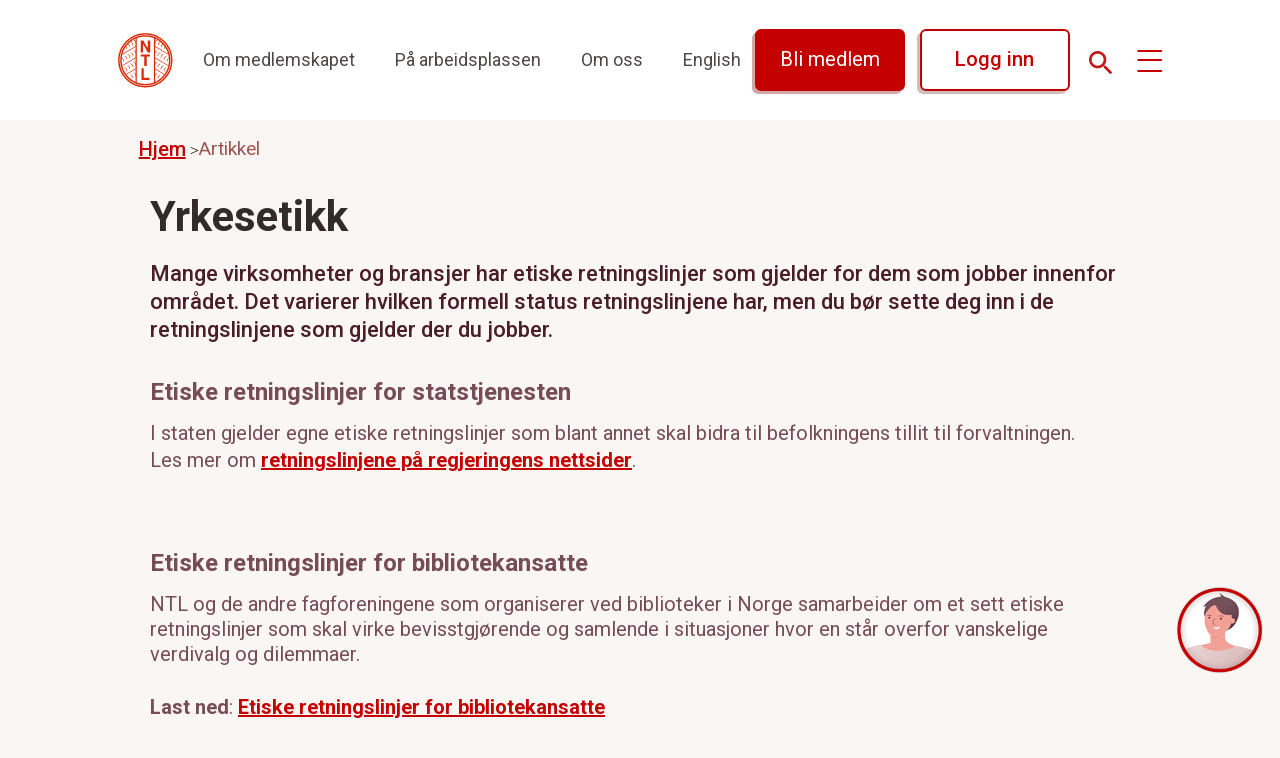

--- FILE ---
content_type: text/html;charset=utf-8
request_url: https://www.ntl.no/artikkel/yrkesetikk
body_size: 4502
content:

































    <!DOCTYPE html>
    <html lang="no">
    <meta name="viewport" content="width=device-width, initial-scale=1.0, maximum-scale=5.0, user-scalable=yes"/>
    <head>
        
        <meta charset="UTF-8">
        <title>Yrkesetikk - NTL (Norsk Tjenestemannslag)</title>
        <meta property="og:title" content="Yrkesetikk - NTL"/>
        <meta property="og:type" content="article"/>
        <meta property="og:url" content="https://www.ntl.no/artikkel/yrkesetikk"/>
        <meta property="og:site_name" content="NTL - Norsk Tjenestemannslag"/>
        <meta property="og:description" content="Mange virksomheter og bransjer har etiske retningslinjer som gjelder for dem som jobber innenfor området. Det varierer hvilken formell status retningslinjene har, men du bør sette deg inn i de retningslinjene som gjelder der du jobber. "/>
        <meta property="og:image" content="https://www.ntl.no"/>
        <meta name="author" content="NTL"/>
        <meta name="copyright" content="NTL"/>
        <meta name="description" content="Mange virksomheter og bransjer har etiske retningslinjer som gjelder for dem som jobber innenfor området. Det varierer hvilken formell status retningslinjene har, men du bør sette deg inn i de retningslinjene som gjelder der du jobber. "/>
        <meta name="image" content="https://www.ntl.no"/>
        <meta name="google-site-verification" content="ICdskGoqDhjyE7mKuyiBmutBT1cTi25y21rGnv2_MbM"/>
        <link rel="canonical" href="https://www.ntl.no/artikkel/yrkesetikk"/>
        <link rel="icon" href="https://www.ntl.no/new/theme/images/logo.svg"/>
        <link rel="stylesheet" href="https://www.ntl.no/ressurs/2015-responsive/js/vendor/bootstrap.min.js"/>
        <link rel="stylesheet" href="/new/layout/Layout.css"/>
        <script src="/new/chatbot/ntl-chatbot.js"></script>
        <script src="https://medlemsmorten.boost.ai/chatPanel/chatPanel.js"></script>
        <link rel="preconnect" href="https://fonts.googleapis.com">
        <link rel="preconnect" href="https://fonts.gstatic.com" crossorigin>
        <link rel="stylesheet" href="https://fonts.googleapis.com/css2?family=Roboto:ital,wght@0,100;0,300;0,400;0,500;0,700;0,900;1,100;1,300;1,400;1,500;1,700;1,900&display=swap">
        <!-- Section generated using ${context.commonScripts} template instructions. Links are dynamic, and will change over time. Do not copy links. -->
<link rel='stylesheet' type='text/css' href='/ressurs/iknowbase/css/iknowbase-77041176778daa9adde3c56ce3db1ba7.css' />
<script type='text/javascript' src='/ressurs/iknowbase/libs/jquery/jquery-1.8.3.min-3576a6e73c9dccdbbc4a2cf8ff544ad7.js'></script>
<script type='text/javascript' src='/ressurs/iknowbase/iknowbase-full-min-b32937a5b693e95fde6034b75e1f76e1.js'></script>
<script type='text/javascript' src='/ressurs/evita/iKBDesktop/javascript/iknowbase-common-full-min-20bfae6c826c4b90c52e54f994e202bb.js'></script>
<script type='text/javascript'>iKnowBase.init({ikbLanguage:'n',locale:'nb',locations:{ikbViewer:'',resource:'/ressurs'},isPage:true});</script>
<!-- Section generated using ${context.commonScripts} template instructions. Links are dynamic, and will change over time. Do not copy links. -->

        <!-- Google tag (gtag.js) Google Analytics Code-->
        <script async src="https://www.googletagmanager.com/gtag/js?id=G-R5TGLZPX6B"></script>
        <script>
            window.dataLayer = window.dataLayer || [];

            function gtag() {
                dataLayer.push(arguments);
            }

            gtag('js', new Date());
            gtag('config', 'G-R5TGLZPX6B');
        </script>
        <!-- Google Tag Manager -->
        <script>(function(w,d,s,l,i){w[l]=w[l]||[];w[l].push({'gtm.start': new Date().getTime(),event:'gtm.js'});
                var f=d.getElementsByTagName(s)[0], j=d.createElement(s),dl=l!='dataLayer'?'&l='+l:'';j.async=true;
                j.src='https://www.googletagmanager.com/gtm.js?id='+i+dl;f.parentNode.insertBefore(j,f);
            })(window,document,'script','dataLayer','GTM-WM9DHJFJ');</script>
        <!-- End Google Tag Manager -->
    </head>

    <body class="main-layout">
    <!-- Google Tag Manager (noscript) -->
    <noscript><iframe src="https://www.googletagmanager.com/ns.html?id=GTM-WM9DHJFJ" height="0" width="0" style="display:none;visibility:hidden"></iframe></noscript>
    <!-- End Google Tag Manager (noscript) -->
    <div class="loader-wrapper">
        <span class="loader"><span class="loader-inner"></span></span>
    </div>
    <a class="skip-link" href="#maincontent">Hoppe til hovedinnhold</a>
    <nav class="navbar">
        <a href="https://www.ntl.no/forside">
            <img class="logo" src="/new/theme/images/logo.svg" alt="NTL logo"/>
        </a>
        <ul class="navbar__navigation--left">
                <li><a href="/om-medlemskapet" class="nav-links">Om medlemskapet</a></li>
                <li><a href="/paa-arbeidsplassen" class="nav-links">På arbeidsplassen</a></li>
                <li><a href="/om-oss" class="nav-links">Om oss</a></li>
                <li><a href="https://www.ntl.no/artikkel/join-ntl-trade-union-benefits-for-public-sector-workers-in-norway" class="nav-links">English</a></li>
        </ul>
        <div class="second-nav">
            <div class="header-buttons">
    <a class="ntl-banner-become-member-button" href="https://intra.ntl.no/Modules/blimedlem/blimedlem.aspx" >
        Bli medlem
    </a>
    <a class="ntl-main-white-button" href="https://medlem.ntl.no/medlemsnett/forside">
        Logg inn
    </a>
            </div>
            <input type="image" class="icon" src="/new/theme/images/Search.svg" alt="Søk" id="bibliotech-search"
                   aria-label="Søk"/>
    <section id="search-card" role="search" aria-label="Søkeområdet">
        <div class="search-card-container">
            <div class="search-card-header">
                <div class="search-component-header-buttons">
                    <input type="image" src="/new/theme/images/Close.svg" alt="Lukk" class="search-card-icon" id="search-card-close"/>
                </div>
            </div>
            <div class="search-input-box">
                <label for="search-text"></label>
                <input type="search" id="search-text" aria-label="Søk"/>
                <img src="/new/theme/images/SearchBrownIcon.svg" alt="Søk" class="search-card-icon"/>
            </div>
            <div class="search-card-details">
                <div id="search-card-default-details">
                    <div class="search-card-main-text">
                        <p>Søk etter artikler, personer og mer på ntl.no.</p>
                    </div>
                    <div class="search-card-sub-text">
                        <p>Finner du ikke det du leter etter?</p>
                        <p>Snakk med chatboten eller kontakt oss på <a href="mailto:post@ntl.no">post@ntl.no</a></p>
                    </div>
                </div>
                <div id="search-card-result-details">

                </div>
                <div id="search-card-pagination" aria-label="Paginering">
                    <div id="firstPage" class="pagination-all-buttons">
                        <input type="image" src="/new/theme/images/FirstPage.svg" alt="første side"/>
                    </div>
                    <div id="previousPage" class="pagination-all-buttons">
                        <input  type="image" src="/new/theme/images/PreviousPage.svg" alt="forrige side"/>
                    </div>
                    <div id="pagination-button-group">
                        <button id="page1" class="pagination-button pagination-all-buttons activePage" aria-label="første side">1</button>
                        <button id="page2" class="pagination-button pagination-all-buttons" aria-label="andre side">2</button>
                        <button id="page3" class="pagination-button pagination-all-buttons" aria-label="tredje side">3</button>
                    </div>
                    <div id="nextPage" class="pagination-all-buttons">
                        <input type="image" src="/new/theme/images/NextPage.svg" alt="neste side"/>
                    </div>
                    <div id="lastPage" class="pagination-all-buttons">
                        <input type="image" src="/new/theme/images/LastPage.svg" alt="siste side"/>
                    </div>
                </div>
            </div>
        </div>
    </section>
            <button id="js-sub-toggle" class="dropdown-menu-button icon" aria-label="menyknappen">
                <span class="line top"></span>
                <span class="line middle"></span>
                <span class="line bottom"></span>
            </button>
        </div>
        <div class="menu">
            <ul class="mainMenu" id="js-sub-menu">
                <li class="listItem nav-item">
                    <div class="menuLink">
                        <ul class="subMenu">
                                <li class="submenuListItem"><a class="nav-links" href="/om-medlemskapet">Om medlemskapet</a></li>
                                <li class="submenuListItem"><a class="nav-links" href="/paa-arbeidsplassen">På arbeidsplassen</a></li>
                                <li class="submenuListItem"><a class="nav-links" href="/om-oss">Om oss</a></li>
                                <li class="submenuListItem"><a class="nav-links" href="https://www.ntl.no/artikkel/join-ntl-trade-union-benefits-for-public-sector-workers-in-norway">English</a></li>
                        </ul>
                    </div>
                </li>
                <li class="menu-buttons-container">
                    <div class="menu-button">
    <a class="ntl-banner-become-member-button" href="https://intra.ntl.no/Modules/blimedlem/blimedlem.aspx" >
        Bli medlem
    </a>
                    </div>
                    <div class="menu-button">
    <a class="ntl-main-white-button" href="https://medlem.ntl.no/medlemsnett/forside">
        Logg inn
    </a>
                    </div>
                </li>
                <li class="listItem">
                    <div class="menuLink">
                        <ul class="subMenu">
                                <li class="submenuListItem"><a class="submenuItemText" href="https://www.ntl.no/artikkel/ntl-hjelper-deg-i-arbeidsforholdet">Hjelp i arbeidsforholdet</a></li>
                                <li class="submenuListItem"><a class="submenuItemText" href="https://www.ntl.no/fokusomraade/lonnsoppgjor">Lønnsoppgjør</a></li>
                                <li class="submenuListItem"><a class="submenuItemText" href="https://www.ntl.no/medlemsfordeler/kurs-og-kompetanse">Kurs og kompetanse</a></li>
                        </ul>
                    </div>
                </li>
                <li class="listItem">
                    <div class="menuLink">
                        <ul class="subMenu">
                                <li class="submenuListItem"><a class="submenuItemText" href="/ntl-mener">NTL mener</a></li>
                                <li class="submenuListItem"><a class="submenuItemText" href="/aktiv-i-ntl">Ressurser og verving</a></li>
                                <li class="submenuListItem"><a class="submenuItemText" href="https://www.ntl.no/org/ntl2033">NTL2033-prosjektet</a></li>
                        </ul>
                    </div>
                </li>
                <li class="listItem">
                    <div class="menuLink">
                        <ul class="subMenu">
                                <li class="submenuListItem"><a class="submenuItemText" href="https://www.ntl.no/ung">NTL Ung</a></li>
                                <li class="submenuListItem"><a class="submenuItemText" href="/kontakt-oss">Kontakt oss</a></li>
                                <li class="submenuListItem"><a class="submenuItemText" href="https://www.ntl.no/selvbetjening">Selvbetjening</a></li>
                        </ul>
                    </div>
                </li>
            </ul>
        </div>
    </nav>
    <main id="maincontent">

    <link rel="stylesheet" href="/new/pages/news/SingleArticlePage.css"/>
    <nav aria-label="breadcrumb" class="breadcrumb-wrapper">
        <ul class="breadcrumb-container">
            <li class="breadcrumb-link"><a href=/>Hjem</a></li>
            <li class="breadcrumb-page-text">Artikkel</li>
        </ul>
    </nav>
    <article class="ntl-single-article-wrapper" aria-label="Artikkel">
        <div class="ntl-single-article-container">
                <header class="ntl-single-article-title">
                    <h1>Yrkesetikk</h1>
                    
                    
                </header>
            <div class="ntl-single-article-desc">
                <p>Mange virksomheter og bransjer har etiske retningslinjer som gjelder for dem som jobber innenfor området. Det varierer hvilken formell status retningslinjene har, men du bør sette deg inn i de retningslinjene som gjelder der du jobber. </p>
            </div>
            <div class="ntl-single-article-content">
                <h3 style="font-family: 'Roboto', sans-serif; font-size: 1.5rem; margin: 1rem 0;"><strong>Etiske retningslinjer for statstjenesten</strong></h3>
<p style="font-family: 'Roboto', sans-serif; font-size: 1.25rem; margin: 1rem 0;">I staten gjelder egne etiske retningslinjer som blant annet skal bidra til befolkningens tillit til forvaltningen. <br>Les mer om <a href="https://www.regjeringen.no/no/dokumenter/etiske-retningslinjer-for-statstjenesten/id88164/">retningslinjene på regjeringens nettsider</a>.</p>
<p> </p>
<h3 style="font-family: 'Roboto', sans-serif; font-size: 1.5rem; margin: 1rem 0;"><strong>Etiske retningslinjer for bibliotekansatte</strong></h3>
<p style="font-family: 'Roboto', sans-serif; font-size: 1.25rem; margin: 1rem 0;">NTL og de andre fagforeningene som organiserer ved biblioteker i Norge samarbeider om et sett etiske retningslinjer som skal virke bevisstgjørende og samlende i situasjoner hvor en står overfor vanskelige verdivalg og dilemmaer.</p>
<p><strong>Last ned</strong>: <a href="https://medlem.ntl.no/Content/224026/attr=1541CD5DDA06BC66E0630B00000A5385/Yrkesetiske-retningslinjer-bibliotek.pdf">Etiske retningslinjer for bibliotekansatte </a></p>
<p> </p>
                    <p><a href="/Content/224026/cache=1740961502000/attr=1541CD5DDA06BC66E0630B00000A5385/Yrkesetiske-retningslinjer-bibliotek.pdf">Yrkesetiske-retningslinjer-bibliotek.pdf</a></p>
            </div>
            <dl class="ntl-single-article-theme">
                <dt>Tema</dt>
                <dd class="ntl-single-article-theme-tag">
                    På arbeidsplassen
                </dd>
            </dl>
    <dl class="ntl-single-article-entry-meta">
        <div class="ntl-single-article-createdby">
            <dt>Av</dt>
            <dd>Hallvard Berge</dd>
        </div>
        <div class="ntl-single-article-createddate">
            <dt>Publisert</dt>
            <dd>04.04.2024</dd>
        </div>
        <div class="ntl-single-article-changeddate">
            <dt>Sist endret</dt>
            <dd>03.03.2025</dd>
        </div>
    </dl>
        </div>
        <script src="/new/pages/news/SingleArticlePage.js"></script>
    </article>
    </main>
    <footer class="ntl-site-footer">
        <address class="ntl-footer-button-address">
            <div class="ntl-contact-us-button">
    <a class="ntl-contact-us" href="/kontakt-oss">
        Kontakt oss
    </a>
                <div class="ntl-address">
                    <p>Norsk Tjenestemannslag</p>
                    <p>Møllergata 10, 0179 Oslo</p>
                </div>
            </div>
        </address>
        <section class="ntl-footer-links" aria-label="sosiale medier">
            <ul class="ntl-left-footer-container">
                <li class="ntl-footer-li">
                    <a href='https://www.facebook.com/pages/NTL-Norsk-Tjenestemannslag/189425491080476' target="_blank"
                       class="ntl-footer-anchor">
                        <img class="ntl-footer-icon" src="/new/theme/images/FB.svg" alt="">
                        Facebook
                    </a>
                </li>
                <li class="ntl-footer-li">
                    <a href='https://instagram.com/explore/tags/ntlnorge/' target="_blank" class="ntl-footer-anchor">
                        <img class="ntl-footer-icon" src="/new/theme/images/IG.svg" alt="">
                        Instagram
                    </a>
                </li>
                <li class="ntl-footer-li">
                    <a href='/artikkel/226170' class="ntl-footer-anchor">
                        NTL-magasinet
                    </a>
                </li>
                <li class="ntl-footer-li">
                    <a href='/artikkel/226171' class="ntl-footer-anchor">
                        Varsle om kritikkverdige forhold
                    </a>
                </li>
            </ul>
            <ul class="ntl-right-footer-container">
                <li class="ntl-footer-li">
                    <a href='/artikkel/225249' class="ntl-footer-anchor">
                        Presse og bilder
                    </a>
                </li>
                <li class="ntl-footer-li">
                    <a href='/selvbetjening' class="ntl-footer-anchor">
                        Selvbetjening
                    </a>
                </li>
                <li class="ntl-footer-li">
                    <a href='/artikkel/226172'
                       class="ntl-footer-anchor">
                        Personvern
                    </a>
                </li>
            </ul>
        </section>
    </footer>
    <section id="hrhenry-wrapper" aria-label="Spør om hjelpe">
        <button id="bai-open-chat-btn"
                aria-hidden="false"
                class="tooltiped-element"
                title="Spør Isa om medlemskap og arbeidsliv"
                type="button"
                onclick="openChat()">
        </button>
    </section>
    <div id="bounceText" class="animated bounceInRight">Hei, jeg heter Isa. Hva kan jeg hjelpe med?</div>
    </body>
    <script src="/new/layout/Layout.js"></script>
    </html>


--- FILE ---
content_type: text/css
request_url: https://www.ntl.no/new/layout/Layout.css
body_size: 7056
content:
.row{box-sizing:border-box;margin:0 auto;width:100%;display:-webkit-flex;display:-ms-flexbox;display:flex;flex:0 1 auto;flex-direction:row;flex-wrap:wrap}.row.reverse{flex-direction:row-reverse}.row.natural-height{align-items:flex-start}.row.flex-column{flex-direction:column}.col{box-sizing:border-box;flex-grow:1;flex-basis:0;max-width:100%;padding:1rem}.col.reverse{flex-direction:column-reverse}.first{order:-1}.last{order:1}.align-start{align-self:flex-start}.align-end{align-self:flex-end}.align-center{align-self:center}.align-baseline{align-self:baseline}.align-stretch{align-self:stretch}.col-xs{box-sizing:border-box;flex-grow:1;flex-basis:0;max-width:100%;padding:1rem}.col-xs-1{box-sizing:border-box;flex-basis:8.3333333333%;max-width:8.3333333333%;padding:1rem}.col-xs-offset-1{margin-left:8.3333333333%}.col-xs-2{box-sizing:border-box;flex-basis:16.6666666667%;max-width:16.6666666667%;padding:1rem}.col-xs-offset-2{margin-left:16.6666666667%}.col-xs-3{box-sizing:border-box;flex-basis:25%;max-width:25%;padding:1rem}.col-xs-offset-3{margin-left:25%}.col-xs-4{box-sizing:border-box;flex-basis:33.3333333333%;max-width:33.3333333333%;padding:1rem}.col-xs-offset-4{margin-left:33.3333333333%}.col-xs-5{box-sizing:border-box;flex-basis:41.6666666667%;max-width:41.6666666667%;padding:1rem}.col-xs-offset-5{margin-left:41.6666666667%}.col-xs-6{box-sizing:border-box;flex-basis:50%;max-width:50%;padding:1rem}.col-xs-offset-6{margin-left:50%}.col-xs-7{box-sizing:border-box;flex-basis:58.3333333333%;max-width:58.3333333333%;padding:1rem}.col-xs-offset-7{margin-left:58.3333333333%}.col-xs-8{box-sizing:border-box;flex-basis:66.6666666667%;max-width:66.6666666667%;padding:1rem}.col-xs-offset-8{margin-left:66.6666666667%}.col-xs-9{box-sizing:border-box;flex-basis:75%;max-width:75%;padding:1rem}.col-xs-offset-9{margin-left:75%}.col-xs-10{box-sizing:border-box;flex-basis:83.3333333333%;max-width:83.3333333333%;padding:1rem}.col-xs-offset-10{margin-left:83.3333333333%}.col-xs-11{box-sizing:border-box;flex-basis:91.6666666667%;max-width:91.6666666667%;padding:1rem}.col-xs-offset-11{margin-left:91.6666666667%}.col-xs-12{box-sizing:border-box;flex-basis:100%;max-width:100%;padding:1rem}.col-xs-offset-12{margin-left:100%}.row.start-xs{justify-content:flex-start}.row.center-xs{justify-content:center}.row.end-xs{justify-content:flex-end}.row.top-xs{align-items:flex-start}.row.middle-xs{align-items:center}.row.bottom-xs{align-items:flex-end}.row.around-xs{justify-content:space-around}.row.between-xs{justify-content:space-between}.first-xs{order:-1}.last-xs{order:1}@media only screen and (min-width: 41rem){.col-sm{box-sizing:border-box;flex-grow:1;flex-basis:0;max-width:100%;padding:1rem}.col-sm-1{box-sizing:border-box;flex-basis:8.3333333333%;max-width:8.3333333333%;padding:1rem}.col-sm-offset-1{margin-left:8.3333333333%}.col-sm-2{box-sizing:border-box;flex-basis:16.6666666667%;max-width:16.6666666667%;padding:1rem}.col-sm-offset-2{margin-left:16.6666666667%}.col-sm-3{box-sizing:border-box;flex-basis:25%;max-width:25%;padding:1rem}.col-sm-offset-3{margin-left:25%}.col-sm-4{box-sizing:border-box;flex-basis:33.3333333333%;max-width:33.3333333333%;padding:1rem}.col-sm-offset-4{margin-left:33.3333333333%}.col-sm-5{box-sizing:border-box;flex-basis:41.6666666667%;max-width:41.6666666667%;padding:1rem}.col-sm-offset-5{margin-left:41.6666666667%}.col-sm-6{box-sizing:border-box;flex-basis:50%;max-width:50%;padding:1rem}.col-sm-offset-6{margin-left:50%}.col-sm-7{box-sizing:border-box;flex-basis:58.3333333333%;max-width:58.3333333333%;padding:1rem}.col-sm-offset-7{margin-left:58.3333333333%}.col-sm-8{box-sizing:border-box;flex-basis:66.6666666667%;max-width:66.6666666667%;padding:1rem}.col-sm-offset-8{margin-left:66.6666666667%}.col-sm-9{box-sizing:border-box;flex-basis:75%;max-width:75%;padding:1rem}.col-sm-offset-9{margin-left:75%}.col-sm-10{box-sizing:border-box;flex-basis:83.3333333333%;max-width:83.3333333333%;padding:1rem}.col-sm-offset-10{margin-left:83.3333333333%}.col-sm-11{box-sizing:border-box;flex-basis:91.6666666667%;max-width:91.6666666667%;padding:1rem}.col-sm-offset-11{margin-left:91.6666666667%}.col-sm-12{box-sizing:border-box;flex-basis:100%;max-width:100%;padding:1rem}.col-sm-offset-12{margin-left:100%}.row.start-sm{justify-content:flex-start}.row.center-sm{justify-content:center}.row.end-sm{justify-content:flex-end}.row.top-sm{align-items:flex-start}.row.middle-sm{align-items:center}.row.bottom-sm{align-items:flex-end}.row.around-sm{justify-content:space-around}.row.between-sm{justify-content:space-between}.first-sm{order:-1}.last-sm{order:1}}@media only screen and (min-width: 65rem){.col-md{box-sizing:border-box;flex-grow:1;flex-basis:0;max-width:100%;padding:1rem}.col-md-1{box-sizing:border-box;flex-basis:8.3333333333%;max-width:8.3333333333%;padding:1rem}.col-md-offset-1{margin-left:8.3333333333%}.col-md-2{box-sizing:border-box;flex-basis:16.6666666667%;max-width:16.6666666667%;padding:1rem}.col-md-offset-2{margin-left:16.6666666667%}.col-md-3{box-sizing:border-box;flex-basis:25%;max-width:25%;padding:1rem}.col-md-offset-3{margin-left:25%}.col-md-4{box-sizing:border-box;flex-basis:33.3333333333%;max-width:33.3333333333%;padding:1rem}.col-md-offset-4{margin-left:33.3333333333%}.col-md-5{box-sizing:border-box;flex-basis:41.6666666667%;max-width:41.6666666667%;padding:1rem}.col-md-offset-5{margin-left:41.6666666667%}.col-md-6{box-sizing:border-box;flex-basis:50%;max-width:50%;padding:1rem}.col-md-offset-6{margin-left:50%}.col-md-7{box-sizing:border-box;flex-basis:58.3333333333%;max-width:58.3333333333%;padding:1rem}.col-md-offset-7{margin-left:58.3333333333%}.col-md-8{box-sizing:border-box;flex-basis:66.6666666667%;max-width:66.6666666667%;padding:1rem}.col-md-offset-8{margin-left:66.6666666667%}.col-md-9{box-sizing:border-box;flex-basis:75%;max-width:75%;padding:1rem}.col-md-offset-9{margin-left:75%}.col-md-10{box-sizing:border-box;flex-basis:83.3333333333%;max-width:83.3333333333%;padding:1rem}.col-md-offset-10{margin-left:83.3333333333%}.col-md-11{box-sizing:border-box;flex-basis:91.6666666667%;max-width:91.6666666667%;padding:1rem}.col-md-offset-11{margin-left:91.6666666667%}.col-md-12{box-sizing:border-box;flex-basis:100%;max-width:100%;padding:1rem}.col-md-offset-12{margin-left:100%}.row.start-md{justify-content:flex-start}.row.center-md{justify-content:center}.row.end-md{justify-content:flex-end}.row.top-md{align-items:flex-start}.row.middle-md{align-items:center}.row.bottom-md{align-items:flex-end}.row.around-md{justify-content:space-around}.row.between-md{justify-content:space-between}.first-md{order:-1}.last-md{order:1}}@media only screen and (min-width: 91rem){.col-lg{box-sizing:border-box;flex-grow:1;flex-basis:0;max-width:100%;padding:1rem}.col-lg-1{box-sizing:border-box;flex-basis:8.3333333333%;max-width:8.3333333333%;padding:1rem}.col-lg-offset-1{margin-left:8.3333333333%}.col-lg-2{box-sizing:border-box;flex-basis:16.6666666667%;max-width:16.6666666667%;padding:1rem}.col-lg-offset-2{margin-left:16.6666666667%}.col-lg-3{box-sizing:border-box;flex-basis:25%;max-width:25%;padding:1rem}.col-lg-offset-3{margin-left:25%}.col-lg-4{box-sizing:border-box;flex-basis:33.3333333333%;max-width:33.3333333333%;padding:1rem}.col-lg-offset-4{margin-left:33.3333333333%}.col-lg-5{box-sizing:border-box;flex-basis:41.6666666667%;max-width:41.6666666667%;padding:1rem}.col-lg-offset-5{margin-left:41.6666666667%}.col-lg-6{box-sizing:border-box;flex-basis:50%;max-width:50%;padding:1rem}.col-lg-offset-6{margin-left:50%}.col-lg-7{box-sizing:border-box;flex-basis:58.3333333333%;max-width:58.3333333333%;padding:1rem}.col-lg-offset-7{margin-left:58.3333333333%}.col-lg-8{box-sizing:border-box;flex-basis:66.6666666667%;max-width:66.6666666667%;padding:1rem}.col-lg-offset-8{margin-left:66.6666666667%}.col-lg-9{box-sizing:border-box;flex-basis:75%;max-width:75%;padding:1rem}.col-lg-offset-9{margin-left:75%}.col-lg-10{box-sizing:border-box;flex-basis:83.3333333333%;max-width:83.3333333333%;padding:1rem}.col-lg-offset-10{margin-left:83.3333333333%}.col-lg-11{box-sizing:border-box;flex-basis:91.6666666667%;max-width:91.6666666667%;padding:1rem}.col-lg-offset-11{margin-left:91.6666666667%}.col-lg-12{box-sizing:border-box;flex-basis:100%;max-width:100%;padding:1rem}.col-lg-offset-12{margin-left:100%}.row.start-lg{justify-content:flex-start}.row.center-lg{justify-content:center}.row.end-lg{justify-content:flex-end}.row.top-lg{align-items:flex-start}.row.middle-lg{align-items:center}.row.bottom-lg{align-items:flex-end}.row.around-lg{justify-content:space-around}.row.between-lg{justify-content:space-between}.first-lg{order:-1}.last-lg{order:1}}@media only screen and (min-width: 121rem){.col-xl{box-sizing:border-box;flex-grow:1;flex-basis:0;max-width:100%;padding:1rem}.col-xl-1{box-sizing:border-box;flex-basis:8.3333333333%;max-width:8.3333333333%;padding:1rem}.col-xl-offset-1{margin-left:8.3333333333%}.col-xl-2{box-sizing:border-box;flex-basis:16.6666666667%;max-width:16.6666666667%;padding:1rem}.col-xl-offset-2{margin-left:16.6666666667%}.col-xl-3{box-sizing:border-box;flex-basis:25%;max-width:25%;padding:1rem}.col-xl-offset-3{margin-left:25%}.col-xl-4{box-sizing:border-box;flex-basis:33.3333333333%;max-width:33.3333333333%;padding:1rem}.col-xl-offset-4{margin-left:33.3333333333%}.col-xl-5{box-sizing:border-box;flex-basis:41.6666666667%;max-width:41.6666666667%;padding:1rem}.col-xl-offset-5{margin-left:41.6666666667%}.col-xl-6{box-sizing:border-box;flex-basis:50%;max-width:50%;padding:1rem}.col-xl-offset-6{margin-left:50%}.col-xl-7{box-sizing:border-box;flex-basis:58.3333333333%;max-width:58.3333333333%;padding:1rem}.col-xl-offset-7{margin-left:58.3333333333%}.col-xl-8{box-sizing:border-box;flex-basis:66.6666666667%;max-width:66.6666666667%;padding:1rem}.col-xl-offset-8{margin-left:66.6666666667%}.col-xl-9{box-sizing:border-box;flex-basis:75%;max-width:75%;padding:1rem}.col-xl-offset-9{margin-left:75%}.col-xl-10{box-sizing:border-box;flex-basis:83.3333333333%;max-width:83.3333333333%;padding:1rem}.col-xl-offset-10{margin-left:83.3333333333%}.col-xl-11{box-sizing:border-box;flex-basis:91.6666666667%;max-width:91.6666666667%;padding:1rem}.col-xl-offset-11{margin-left:91.6666666667%}.col-xl-12{box-sizing:border-box;flex-basis:100%;max-width:100%;padding:1rem}.col-xl-offset-12{margin-left:100%}.row.start-xl{justify-content:flex-start}.row.center-xl{justify-content:center}.row.end-xl{justify-content:flex-end}.row.top-xl{align-items:flex-start}.row.middle-xl{align-items:center}.row.bottom-xl{align-items:flex-end}.row.around-xl{justify-content:space-around}.row.between-xl{justify-content:space-between}.first-xl{order:-1}.last-xl{order:1}}.col-gutter-lr{padding:0 1rem}.col-no-gutter{padding:0}.show{display:block !important}.row.show{display:-webkit-flex !important;display:-ms-flexbox !important;display:flex !important}.hide{display:none !important}.show-xs{display:block !important}.row.show-xs{display:-webkit-flex !important;display:-ms-flexbox !important;display:flex !important}.hide-xs{display:none !important}@media only screen and (max-width: 40rem){.show-xs-only{display:block !important}.row.show-xs-only{display:-webkit-flex !important;display:-ms-flexbox !important;display:flex !important}.hide-xs-only{display:none !important}}@media only screen and (min-width: 41rem){.show-sm{display:block !important}.row.show-sm{display:-webkit-flex !important;display:-ms-flexbox !important;display:flex !important}.hide-sm{display:none !important}}@media only screen and (min-width: 41rem)and (max-width: 64rem){.show-sm-only{display:block !important}.row.show-sm-only{display:-webkit-flex !important;display:-ms-flexbox !important;display:flex !important}.hide-sm-only{display:none !important}}@media only screen and (min-width: 65rem){.show-md{display:block !important}.row.show-md{display:-webkit-flex !important;display:-ms-flexbox !important;display:flex !important}.hide-md{display:none !important}}@media only screen and (min-width: 65rem)and (max-width: 90rem){.show-md-only{display:block !important}.row.show-md-only{display:-webkit-flex !important;display:-ms-flexbox !important;display:flex !important}.hide-md-only{display:none !important}}@media only screen and (min-width: 91rem){.show-lg{display:block !important}.row.show-lg{display:-webkit-flex !important;display:-ms-flexbox !important;display:flex !important}.hide-lg{display:none !important}}@media only screen and (min-width: 91rem)and (max-width: 120rem){.show-lg-only{display:block !important}.row.show-lg-only{display:-webkit-flex !important;display:-ms-flexbox !important;display:flex !important}.hide-lg-only{display:none !important}}@media only screen and (min-width: 121rem){.show-xl{display:block !important}.row.show-xl{display:-webkit-flex !important;display:-ms-flexbox !important;display:flex !important}.hide-xl{display:none !important}}body.main-layout{margin:0;display:flex;flex-direction:column;background-color:#faf6f3}.skip-link{position:absolute;top:-40px;left:0;background:#000;color:#fff;padding:8px;z-index:100}.skip-link:focus{top:0}.padding-0{padding:0 !important}.margin-0{margin:0 !important}.align-items-center{align-items:center}#orgledd-theme{display:none}#bai-open-chat-btn{position:fixed;right:10px;bottom:40px;color:#fff;width:100px;height:100px;border:none;cursor:pointer;background:transparent url(https://secure.compendia.no/chatbot.nsf/avatar_ntl.png) no-repeat scroll 0 0}.hr-henry{margin-top:75px;font-family:"arial"}#hr-henry-btn{border-radius:initial;color:#fff;background-color:#8ac2d0 !important;border-color:transparent !important}.hr-henry-input{border:none;border-radius:initial}.hr-henry-input-group{border:4px solid #244560;border-radius:4px}#hr-henry-form-input{border:none}.search-wrapper-hr-henry{padding-top:50px}.toggle-content{display:none}.toggle-content.is-visible{display:block}.animated{background-position:right bottom;-webkit-animation-duration:6s;animation-duration:6s;-webkit-animation-delay:6s;animation-delay:4s;-webkit-animation-fill-mode:both;animation-fill-mode:both;background-color:#194562;border-radius:.4em;padding:10px;color:#fff;position:fixed;right:135px;bottom:65px;font-family:Arial}.animated:after{content:"";position:absolute;left:100%;top:50%;width:0;height:0;border:8px solid transparent;border-left-color:#194562;border-right:0;margin-top:-8px}@-webkit-keyframes bounceInRight{0%{opacity:0;-webkit-transform:translateX(2000px)}60%{opacity:1;-webkit-transform:translateX(-30px)}80%{-webkit-transform:translateX(10px)}100%{-webkit-transform:translateX(0)}}@keyframes bounceInRight{0%{opacity:0;transform:translateX(2000px)}60%{opacity:1;transform:translateX(-30px)}80%{transform:translateX(10px)}100%{transform:translateX(0)}}.bounceInRight{-webkit-animation-name:bounceInRight;animation-name:bounceInRight}@-webkit-keyframes bounceOutRight{0%{-webkit-transform:translateX(0)}20%{opacity:1;-webkit-transform:translateX(-10px)}100%{opacity:0;-webkit-transform:translateX(2000px)}}@keyframes bounceOutRight{0%{transform:translateX(0)}20%{opacity:1;transform:translateX(-10px)}100%{opacity:0;transform:translateX(2000px)}}.bounceOutRight{-webkit-animation-name:bounceOutRight;animation-name:bounceOutRight}.hidden{display:none}@media(max-width: 767px){#bai-open-chat-btn{right:5px;width:60px;height:60px;background:transparent url(https://cp.compendia.no/uploads/images/85_5e982e26b0db8.png) no-repeat scroll 0 0;bottom:5px}.speech-bubble{bottom:20px;right:95px}.speech-bubble:after{top:75%;margin-top:-10px;margin-right:-20px}}@media only screen and (min-device-width: 320px)and (max-device-width: 568px)and (orientation: portrait){#bai-open-chat-btn{right:15px;width:60px;height:60px;background:transparent url(https://cp.compendia.no/uploads/images/85_5e982e26b0db8.png) no-repeat scroll 0 0;bottom:25px}.speech-bubble{bottom:20px;right:95px}.speech-bubble:after{top:75%;margin-top:-10px;margin-right:-20px}.animated{right:95px;bottom:30px;margin-left:10px}}@media only screen and (min-device-width: 768px)and (max-device-width: 1024px)and (orientation: portrait){#bai-open-chat-btn{right:15px;width:60px;height:60px;background:transparent url(https://cp.compendia.no/uploads/images/85_5e982e26b0db8.png) no-repeat scroll 0 0;bottom:60px}.speech-bubble{bottom:100px;right:95px}.speech-bubble:after{top:75%;margin-top:-10px;margin-right:-20px}.animated{right:100px;bottom:50px}}@media only screen and (min-device-width: 768px)and (max-device-width: 1024px)and (orientation: landscape){#bai-open-chat-btn{right:15px;width:60px;height:60px;background:transparent url(https://cp.compendia.no/uploads/images/85_5e982e26b0db8.png) no-repeat scroll 0 0;bottom:45px}.speech-bubble{bottom:20px;right:95px}.speech-bubble:after{top:75%;margin-top:-10px;margin-right:-20px}}.loader-wrapper{width:100%;height:100%;position:fixed;top:0;left:0;background-color:#faf6f3;display:flex;justify-content:center;align-items:center;z-index:4}.loader{display:inline-block;width:30px;height:30px;position:relative;border:4px solid #c40000;animation:loader 2s infinite ease}.loader-inner{vertical-align:top;display:inline-block;width:100%;background-color:#c40000;animation:loader-inner 2s infinite ease-in}@keyframes loader{0%{transform:rotate(0deg)}25%{transform:rotate(180deg)}50%{transform:rotate(180deg)}75%{transform:rotate(360deg)}100%{transform:rotate(360deg)}}@keyframes loader-inner{0%{height:0%}25%{height:0%}50%{height:100%}75%{height:100%}100%{height:0%}}body.main-layout-legacy .nav-links{text-decoration:none;display:flex;white-space:nowrap;color:#4f4747;font-family:Roboto,sans-serif;font-size:18px;line-height:26px}body.main-layout-legacy .mr15{margin-left:15px}body.main-layout-legacy .premie{width:290px;float:left;margin:0;height:223px;background-color:#fff;display:flex;flex-direction:column;justify-content:flex-end;padding:15px}body.main-layout-legacy .mb10{margin-bottom:10px;margin-right:15px}body.main-layout-legacy .nav-links:hover,body.main-layout-legacy .nav-links:focus{color:#491e28;text-decoration:none}body.main-layout-legacy .ntl-footer-li a{text-decoration:underline}body.main-layout-legacy a:hover,body.main-layout-legacy a:focus{color:#c40000}body.main-layout-legacy a{color:#c40000;text-decoration:none;font-size:15px;font-family:Roboto}body.main-layout-legacy .header-buttons a{font-size:26px}body.main-layout-legacy .medlem-footer-link a{color:#332b2b;font-family:Roboto,sans-serif;font-size:20px;font-weight:600;line-height:22.4px;margin-top:20px;list-style-type:none;text-decoration:none;padding:5px 5px 5px 0px;justify-content:start;font-weight:bold;color:#000;margin-top:0px}body.main-layout-legacy .content-top h1,body.main-layout-legacy .article-intro h1{color:#491e28;font-family:Roboto,sans-serif;font-size:36px;font-weight:500;line-height:43.2px;padding-bottom:20px}body.main-layout-legacy .date{color:#491e28;font-family:Roboto;font-size:15px}body.main-layout-legacy .list-mainbody .icon{padding-top:7px;padding-left:5px}body.main-layout-legacy #Save_Button{box-sizing:border-box;border:2px solid #c40000;border-radius:6px;background-color:#fff;box-shadow:-3px 3px 0 0 #cebfbc;text-align:center;color:#c40000;font-family:Roboto,sans-serif;font-size:20px;font-weight:500;line-height:26px;width:150px;min-height:25px;cursor:pointer}body.main-layout-legacy select{cursor:pointer;box-sizing:border-box;width:auto;min-height:28px;border:2px solid #c40000;border-radius:6px;background-color:#fff;box-shadow:-3px 3px 0 0 #eac9c9;font-family:Roboto;color:#c40000}body.main-layout-legacy select option{background:#fff;height:260px;box-sizing:border-box;color:#491e28;font-family:Roboto;font-size:13px;font-weight:500;line-height:22.4px;border:2px solid #c40000;border-radius:4px;overflow:auto;display:list-item;padding:.5em 1em;user-select:none}body.main-layout-legacy .margin span{color:#583c42;font-family:Roboto,sans-serif;font-size:20px;line-height:22.8px;font-weight:400}body.main-layout-legacy .margin{padding-top:10px;padding-bottom:10px;color:#491e28;font-family:Roboto,sans-serif;font-weight:400;font-size:20px;line-height:26px}body.main-layout-legacy .news-heading{color:#332b2b;font-family:Roboto,sans-serif;font-size:24px;font-weight:600;line-height:28px;border-bottom:1px solid #c40000;padding-top:10px;margin-bottom:20px}body.main-layout-legacy .list-heading{color:#332b2b;font-family:Roboto,sans-serif;font-size:24px;font-weight:600;line-height:28px;border-bottom:1px solid #c40000;padding-top:30px;margin-bottom:20px}body.main-layout-legacy .navigation{text-align:start;font-size:15px}body.main-layout-legacy ul#breadcrumb{box-sizing:border-box;margin:0 auto;width:100%;display:-webkit-flex;display:-ms-flexbox;display:flex;flex:0 1 auto;flex-direction:row;flex-wrap:wrap;box-sizing:border-box;flex-basis:100%;max-width:100%;padding:1rem;background:none}@media only screen and (min-width: 65rem){body.main-layout-legacy ul#breadcrumb{box-sizing:border-box;flex-basis:75%;max-width:75%;padding:1rem}}body.main-layout-legacy ul#breadcrumb li{list-style-type:none;background-color:#faf6f3;background:none}body.main-layout-legacy ul#breadcrumb a{color:#c40000;font-family:Roboto,sans-serif;font-size:20px;font-weight:500;line-height:26px;margin-right:0;text-decoration:underline}body.main-layout-legacy ul#breadcrumb li.selected{color:#9e5454;font-family:Roboto,sans-serif;font-size:19px;line-height:26px;background:none;padding-left:0px}body.main-layout-legacy ul#breadcrumb li.first{background-image:none;padding-left:180px}body.main-layout-legacy .frontpage-container .row{padding-left:13%}body.main-layout-legacy .list-mainbody ul.list-item li a{color:#c40000}body.main-layout-legacy .ikbComponent div.article-intro{padding-left:0px}body.main-layout-legacy .article-intro div.ingress{color:#491e28;font-family:Roboto,sans-serif;font-size:22px;font-weight:500;line-height:28px}body.main-layout-legacy .article-intro div.content{color:#764c56;font-family:Roboto,sans-serif;font-size:20px;line-height:25.8px}body.main-layout-legacy #menybox h2.grey{color:#332b2b;text-decoration:none;font-size:25px;border-bottom:2px solid #d0a8a8}@media only screen and (max-width: 1199px){body.main-layout-legacy #ikb-contentwrap .left{width:100%;box-sizing:border-box;flex-basis:100%;max-width:100%;padding:1rem}}@media only screen and (max-width: 1039px){body.main-layout-legacy .frontpage-container .row{padding-left:20px;padding-right:20px}}body.main-layout-legacy .right{box-sizing:border-box;flex-basis:83.3333333333%;max-width:83.3333333333%;padding:1rem;padding:1rem 0}@media only screen and (min-width: 65rem){body.main-layout-legacy .right{box-sizing:border-box;flex-basis:41.6666666667%;max-width:41.6666666667%;padding:1rem}}body.main-layout-legacy .left{box-sizing:border-box;flex-basis:83.3333333333%;max-width:83.3333333333%;padding:1rem;padding:1rem 0}@media only screen and (min-width: 65rem){body.main-layout-legacy .left{box-sizing:border-box;flex-basis:41.6666666667%;max-width:41.6666666667%;padding:1rem}}body.main-layout-legacy .image{padding:.5rem 0 1rem}body.main-layout-legacy #menybox{box-sizing:border-box;margin:0 auto;width:100%;display:-webkit-flex;display:-ms-flexbox;display:flex;flex:0 1 auto;flex-direction:row;flex-wrap:wrap}body.main-layout-legacy .grey{color:#c40000;text-decoration:none;font-size:25px;border-bottom:2px solid #d0a8a8;margin-bottom:10px}body.main-layout-legacy .ntl-banner-become-member-button{box-sizing:border-box;width:150px;min-height:52px;border:2px solid #c40000;border-radius:6px;background-color:#c40000;box-shadow:-3px 3px 0 0 #d0a8a8;color:#fff;font-family:Roboto,sans-serif;font-size:20px;line-height:26px;text-align:center;margin-right:0px}body.main-layout-legacy .ntl-main-white-button{box-sizing:border-box;border:2px solid #c40000;border-radius:6px;background-color:#fff;box-shadow:-3px 3px 0 0 #cebfbc;text-align:center;color:#c40000;font-family:Roboto,sans-serif;font-size:20px;font-weight:500;line-height:26px;width:150px;min-height:52px}body.main-layout-legacy .container{padding:0;background:#faf6f3}@media(min-width: 1200px){.main-layout-legacy .container{width:100%}.main-layout-legacy #ikb-sidebar{flex-basis:25%;max-width:25%}.main-layout-legacy .col-md-9{margin-left:10%;flex-basis:65%;max-width:65%}.main-layout-legacy .ntl-banner-become-member-button{margin-right:50px}}@media only screen and (min-width: 1024px){.main-layout-legacy .container .col-md-9{margin-left:10%;flex-basis:65%;max-width:65%}.main-layout-legacy .container .list-item{height:0%}.main-layout-legacy .container .navbar{padding-left:10%;padding-right:10%}.main-layout-legacy .container #ikb-sidebar{flex-basis:25%;max-width:25%}.main-layout-legacy .container .article-intro{padding:1rem}.main-layout-legacy .ntl-main-white-button{margin-left:15px}.main-layout-legacy .ntl-banner-become-member-button{margin-right:50px}}@media only screen and (max-width: 1023px)and (min-width: 300px){.main-layout-legacy .menu ul.mainMenu{min-width:350px}.right{padding:1rem 0}.left{padding:1rem 0}.main-layout-legacy .container{margin:0}.main-layout-legacy .container .col-md-9{margin-left:5%;margin-right:5%}.main-layout-legacy #ikb-sidebar{flex-basis:65%;max-width:65%;padding:0;margin:1% 5% 1% 5%}.ntl-banner-become-member-button{margin-right:0}}@media only screen and (max-width: 1024px)and (min-width: 300px){.main-layout-legacy .container .list-item{display:flex;flex-wrap:wrap;flex-direction:column;height:0%}.main-layout-legacy .container .list-item .title{flex-basis:100%}}html[data-theme=ung] .loader{border:4px solid #c51618}html[data-theme=ung] .loader-inner{background-color:#c51618}html[data-theme=ung] .loader-wrapper{background-color:#f8ede6}html[data-theme=green] body.main-layout{background-color:#eaf1ed}html[data-theme=landsmøte] body.main-layout{background-color:#fff;display:block;margin:0 10px 0 10px}html[data-theme=landsmøte] .menu{max-width:1000px}html[data-theme=landsmøte] .relative{position:relative}html[data-theme=landsmøte] .navbar{padding:0;flex-direction:column}html[data-theme=landsmøte] .frontpage-section{flex-direction:column}html[data-theme=landsmøte] .landsmote-title{background-size:cover;font-family:Roboto;font-size:24px;color:#121212;text-decoration:none solid #121212;line-height:32px;margin-bottom:15px;padding:15px 0 0}@media only screen and (max-width: 400px){html[data-theme=landsmøte] .landsmote-title{font-size:16px}}html[data-theme=landsmøte] .ladnsmote-text{font-family:Roboto;font-size:16px;color:#121212;text-decoration:none solid #121212;line-height:24px}html[data-theme=landsmøte] main{max-width:1000px;margin-left:auto;margin-right:auto}html[data-theme=landsmøte] .limiter{max-width:1000px;width:100%;align-items:center;position:relative}html[data-theme=landsmøte] .loader{border:4px solid #481d27}html[data-theme=landsmøte] .loader-inner{background-color:#481d27}html[data-theme=landsmøte] .loader-wrapper{background-color:#e9e9e9}html[data-theme=landsmøte] .landsmote-logo{font-family:Roboto;font-size:16px;color:#000;text-decoration:none solid #000;line-height:18px;width:100%;margin-left:20px;font-weight:300}html[data-theme=landsmøte] .list-item{padding:0;margin:0;width:100%}html[data-theme=landsmøte] .submenuListItem{border-bottom:none;padding:0}html[data-theme=landsmøte] .listItem{margin:0}html[data-theme=landsmøte] .subMenu{align-items:flex-start}html[data-theme=landsmøte] .object-padding{padding:20px 0}@media only screen and (max-width: 1041px){html[data-theme=landsmøte] .object-padding{padding:20px 1rem}}html[data-theme=landsmøte] .ntl-ac-main{max-width:100%;border:none;border-top:2px solid #d0a8a8;border-radius:0px}html[data-theme=landsmøte] .start{text-align:start}html[data-theme=landsmøte] .center{text-align:center}html[data-theme=landsmøte] .menu ul.mainMenu{width:40%;align-items:flex-start;top:101px;padding:0px 0px 0px 32px;border-right-width:2px;border-bottom-width:2px;border-left-width:2px;border-style:solid;border-top-style:hidden;border-color:#481d27;border-bottom-right-radius:6px;border-bottom-left-radius:6px;background-color:#fff;background-size:cover;box-shadow:none;border-top-right-radius:0;border-top-left-radius:0}html[data-theme=landsmøte] .ntl-fpn-title-container{justify-content:flex-start;font-family:Roboto;font-size:24px;color:#121212;text-decoration:none solid #121212}html[data-theme=landsmøte] .ntl-nc-container{height:auto;width:auto;margin:0;box-shadow:none}html[data-theme=landsmøte] .ntl-nc-image{width:100%;height:auto}html[data-theme=landsmøte] .ntl-nc-image img{height:270px;width:100%}html[data-theme=landsmøte] .ntl-fpn-title-container{background-color:#fff}html[data-theme=landsmøte] .landsmote-accordion-title{font-family:Roboto;font-size:24px;color:#121212;text-decoration:none solid #121212;line-height:32px;margin:20px 0}html[data-theme=landsmøte] .h3{font-family:Roboto;font-size:24px;color:#fff;text-decoration:none solid #fff}@media only screen and (min-width: 1024px){html[data-theme=landsmøte] .menu ul.mainMenu{flex-direction:column;padding:0}html[data-theme=landsmøte] .menuLink{margin-top:0px;margin-bottom:0px}html[data-theme=landsmøte] .listItem{margin:0 0 10px 20px;padding:1rem}}@media only screen and (min-width: 65rem){html[data-theme=landsmøte] .listItem{box-sizing:border-box;max-width:100%}html[data-theme=landsmøte] .menu ul.mainMenu{width:40%}}html[data-theme=landsmøte] .footer-icons{justify-content:center;width:60px;flex-direction:row;flex-wrap:nowrap}html[data-theme=landsmøte] .ntl-site-footer{border-width:1px 0 0 0;border-style:solid;border-color:#481d27;background-color:#fff;background-size:cover;font-family:Roboto;font-size:16px;color:#481d27;text-decoration:none solid #481d27;text-align:center}html[data-theme=landsmøte] .program-time{font-weight:500;font-family:Roboto;font-size:16px;color:#481d27;text-decoration:none solid #481d27;margin-right:1rem}html[data-theme=landsmøte] .program-title-link{text-decoration:none;cursor:pointer;color:#c51618;font-family:Roboto;font-size:16px}html[data-theme=landsmøte] .program-title{font-family:Roboto;font-size:16px;color:#121212;text-decoration:none solid #121212}html[data-theme=landsmøte] .margin-bottom{margin-bottom:1rem}html[data-theme=landsmøte] .ntl-core-page-container{padding-left:0}html[data-theme=landsmøte] .ntl-single-article-wrapper{background-color:#fff}html[data-theme=landsmøte] .ntl-single-article-title h1{font-weight:400;font-family:Roboto;font-size:24px;color:#121212;text-decoration:none solid #121212;line-height:32px}html[data-theme=landsmøte] .ntl-single-article-desc{font-weight:400;font-family:Roboto;font-size:16px;color:#121212;text-decoration:none solid #121212;line-height:24px}html[data-theme=landsmøte] .ntl-single-article-content{font-family:Roboto;font-size:16px;color:#121212;text-decoration:none solid #121212;line-height:24px}html[data-theme=landsmøte] .ntl-single-article-content a{font-family:Roboto;font-size:16px;color:#c51618;text-decoration:none solid #c51618;line-height:24px}html[data-theme=landsmøte] .ntl-single-article-theme{font-weight:400;font-family:Roboto;font-size:16px;color:#000;text-decoration:none solid #000;margin-top:1rem;margin-bottom:4rem}html[data-theme=landsmøte] .ntl-single-article-theme-tag{border-radius:100px;background-color:#481d27;background-size:cover;border:2px solid #481d27;font-family:Roboto;font-size:16px;color:#fff;text-decoration:none solid #fff;text-align:center}html[data-theme=landsmøte] .ntl-single-article-image-text-container{background-color:#fff;background-size:cover;font-family:Roboto;font-size:16px;color:#000;text-decoration:none solid #000;padding-left:0}@media only screen and (max-width: 40rem){html[data-theme=landsmøte] .listItem{box-sizing:border-box;max-width:100%}html[data-theme=landsmøte] .menu ul.mainMenu{width:100%;border-left-style:none;border-right-style:none}}
.row{box-sizing:border-box;margin:0 auto;width:100%;display:-webkit-flex;display:-ms-flexbox;display:flex;flex:0 1 auto;flex-direction:row;flex-wrap:wrap}.row.reverse{flex-direction:row-reverse}.row.natural-height{align-items:flex-start}.row.flex-column{flex-direction:column}.col{box-sizing:border-box;flex-grow:1;flex-basis:0;max-width:100%;padding:1rem}.col.reverse{flex-direction:column-reverse}.first{order:-1}.last{order:1}.align-start{align-self:flex-start}.align-end{align-self:flex-end}.align-center{align-self:center}.align-baseline{align-self:baseline}.align-stretch{align-self:stretch}.col-xs{box-sizing:border-box;flex-grow:1;flex-basis:0;max-width:100%;padding:1rem}.col-xs-1{box-sizing:border-box;flex-basis:8.3333333333%;max-width:8.3333333333%;padding:1rem}.col-xs-offset-1{margin-left:8.3333333333%}.col-xs-2{box-sizing:border-box;flex-basis:16.6666666667%;max-width:16.6666666667%;padding:1rem}.col-xs-offset-2{margin-left:16.6666666667%}.col-xs-3{box-sizing:border-box;flex-basis:25%;max-width:25%;padding:1rem}.col-xs-offset-3{margin-left:25%}.col-xs-4{box-sizing:border-box;flex-basis:33.3333333333%;max-width:33.3333333333%;padding:1rem}.col-xs-offset-4{margin-left:33.3333333333%}.col-xs-5{box-sizing:border-box;flex-basis:41.6666666667%;max-width:41.6666666667%;padding:1rem}.col-xs-offset-5{margin-left:41.6666666667%}.col-xs-6{box-sizing:border-box;flex-basis:50%;max-width:50%;padding:1rem}.col-xs-offset-6{margin-left:50%}.col-xs-7{box-sizing:border-box;flex-basis:58.3333333333%;max-width:58.3333333333%;padding:1rem}.col-xs-offset-7{margin-left:58.3333333333%}.col-xs-8{box-sizing:border-box;flex-basis:66.6666666667%;max-width:66.6666666667%;padding:1rem}.col-xs-offset-8{margin-left:66.6666666667%}.col-xs-9{box-sizing:border-box;flex-basis:75%;max-width:75%;padding:1rem}.col-xs-offset-9{margin-left:75%}.col-xs-10{box-sizing:border-box;flex-basis:83.3333333333%;max-width:83.3333333333%;padding:1rem}.col-xs-offset-10{margin-left:83.3333333333%}.col-xs-11{box-sizing:border-box;flex-basis:91.6666666667%;max-width:91.6666666667%;padding:1rem}.col-xs-offset-11{margin-left:91.6666666667%}.col-xs-12{box-sizing:border-box;flex-basis:100%;max-width:100%;padding:1rem}.col-xs-offset-12{margin-left:100%}.row.start-xs{justify-content:flex-start}.row.center-xs{justify-content:center}.row.end-xs{justify-content:flex-end}.row.top-xs{align-items:flex-start}.row.middle-xs{align-items:center}.row.bottom-xs{align-items:flex-end}.row.around-xs{justify-content:space-around}.row.between-xs{justify-content:space-between}.first-xs{order:-1}.last-xs{order:1}@media only screen and (min-width: 41rem){.col-sm{box-sizing:border-box;flex-grow:1;flex-basis:0;max-width:100%;padding:1rem}.col-sm-1{box-sizing:border-box;flex-basis:8.3333333333%;max-width:8.3333333333%;padding:1rem}.col-sm-offset-1{margin-left:8.3333333333%}.col-sm-2{box-sizing:border-box;flex-basis:16.6666666667%;max-width:16.6666666667%;padding:1rem}.col-sm-offset-2{margin-left:16.6666666667%}.col-sm-3{box-sizing:border-box;flex-basis:25%;max-width:25%;padding:1rem}.col-sm-offset-3{margin-left:25%}.col-sm-4{box-sizing:border-box;flex-basis:33.3333333333%;max-width:33.3333333333%;padding:1rem}.col-sm-offset-4{margin-left:33.3333333333%}.col-sm-5{box-sizing:border-box;flex-basis:41.6666666667%;max-width:41.6666666667%;padding:1rem}.col-sm-offset-5{margin-left:41.6666666667%}.col-sm-6{box-sizing:border-box;flex-basis:50%;max-width:50%;padding:1rem}.col-sm-offset-6{margin-left:50%}.col-sm-7{box-sizing:border-box;flex-basis:58.3333333333%;max-width:58.3333333333%;padding:1rem}.col-sm-offset-7{margin-left:58.3333333333%}.col-sm-8{box-sizing:border-box;flex-basis:66.6666666667%;max-width:66.6666666667%;padding:1rem}.col-sm-offset-8{margin-left:66.6666666667%}.col-sm-9{box-sizing:border-box;flex-basis:75%;max-width:75%;padding:1rem}.col-sm-offset-9{margin-left:75%}.col-sm-10{box-sizing:border-box;flex-basis:83.3333333333%;max-width:83.3333333333%;padding:1rem}.col-sm-offset-10{margin-left:83.3333333333%}.col-sm-11{box-sizing:border-box;flex-basis:91.6666666667%;max-width:91.6666666667%;padding:1rem}.col-sm-offset-11{margin-left:91.6666666667%}.col-sm-12{box-sizing:border-box;flex-basis:100%;max-width:100%;padding:1rem}.col-sm-offset-12{margin-left:100%}.row.start-sm{justify-content:flex-start}.row.center-sm{justify-content:center}.row.end-sm{justify-content:flex-end}.row.top-sm{align-items:flex-start}.row.middle-sm{align-items:center}.row.bottom-sm{align-items:flex-end}.row.around-sm{justify-content:space-around}.row.between-sm{justify-content:space-between}.first-sm{order:-1}.last-sm{order:1}}@media only screen and (min-width: 65rem){.col-md{box-sizing:border-box;flex-grow:1;flex-basis:0;max-width:100%;padding:1rem}.col-md-1{box-sizing:border-box;flex-basis:8.3333333333%;max-width:8.3333333333%;padding:1rem}.col-md-offset-1{margin-left:8.3333333333%}.col-md-2{box-sizing:border-box;flex-basis:16.6666666667%;max-width:16.6666666667%;padding:1rem}.col-md-offset-2{margin-left:16.6666666667%}.col-md-3{box-sizing:border-box;flex-basis:25%;max-width:25%;padding:1rem}.col-md-offset-3{margin-left:25%}.col-md-4{box-sizing:border-box;flex-basis:33.3333333333%;max-width:33.3333333333%;padding:1rem}.col-md-offset-4{margin-left:33.3333333333%}.col-md-5{box-sizing:border-box;flex-basis:41.6666666667%;max-width:41.6666666667%;padding:1rem}.col-md-offset-5{margin-left:41.6666666667%}.col-md-6{box-sizing:border-box;flex-basis:50%;max-width:50%;padding:1rem}.col-md-offset-6{margin-left:50%}.col-md-7{box-sizing:border-box;flex-basis:58.3333333333%;max-width:58.3333333333%;padding:1rem}.col-md-offset-7{margin-left:58.3333333333%}.col-md-8{box-sizing:border-box;flex-basis:66.6666666667%;max-width:66.6666666667%;padding:1rem}.col-md-offset-8{margin-left:66.6666666667%}.col-md-9{box-sizing:border-box;flex-basis:75%;max-width:75%;padding:1rem}.col-md-offset-9{margin-left:75%}.col-md-10{box-sizing:border-box;flex-basis:83.3333333333%;max-width:83.3333333333%;padding:1rem}.col-md-offset-10{margin-left:83.3333333333%}.col-md-11{box-sizing:border-box;flex-basis:91.6666666667%;max-width:91.6666666667%;padding:1rem}.col-md-offset-11{margin-left:91.6666666667%}.col-md-12{box-sizing:border-box;flex-basis:100%;max-width:100%;padding:1rem}.col-md-offset-12{margin-left:100%}.row.start-md{justify-content:flex-start}.row.center-md{justify-content:center}.row.end-md{justify-content:flex-end}.row.top-md{align-items:flex-start}.row.middle-md{align-items:center}.row.bottom-md{align-items:flex-end}.row.around-md{justify-content:space-around}.row.between-md{justify-content:space-between}.first-md{order:-1}.last-md{order:1}}@media only screen and (min-width: 91rem){.col-lg{box-sizing:border-box;flex-grow:1;flex-basis:0;max-width:100%;padding:1rem}.col-lg-1{box-sizing:border-box;flex-basis:8.3333333333%;max-width:8.3333333333%;padding:1rem}.col-lg-offset-1{margin-left:8.3333333333%}.col-lg-2{box-sizing:border-box;flex-basis:16.6666666667%;max-width:16.6666666667%;padding:1rem}.col-lg-offset-2{margin-left:16.6666666667%}.col-lg-3{box-sizing:border-box;flex-basis:25%;max-width:25%;padding:1rem}.col-lg-offset-3{margin-left:25%}.col-lg-4{box-sizing:border-box;flex-basis:33.3333333333%;max-width:33.3333333333%;padding:1rem}.col-lg-offset-4{margin-left:33.3333333333%}.col-lg-5{box-sizing:border-box;flex-basis:41.6666666667%;max-width:41.6666666667%;padding:1rem}.col-lg-offset-5{margin-left:41.6666666667%}.col-lg-6{box-sizing:border-box;flex-basis:50%;max-width:50%;padding:1rem}.col-lg-offset-6{margin-left:50%}.col-lg-7{box-sizing:border-box;flex-basis:58.3333333333%;max-width:58.3333333333%;padding:1rem}.col-lg-offset-7{margin-left:58.3333333333%}.col-lg-8{box-sizing:border-box;flex-basis:66.6666666667%;max-width:66.6666666667%;padding:1rem}.col-lg-offset-8{margin-left:66.6666666667%}.col-lg-9{box-sizing:border-box;flex-basis:75%;max-width:75%;padding:1rem}.col-lg-offset-9{margin-left:75%}.col-lg-10{box-sizing:border-box;flex-basis:83.3333333333%;max-width:83.3333333333%;padding:1rem}.col-lg-offset-10{margin-left:83.3333333333%}.col-lg-11{box-sizing:border-box;flex-basis:91.6666666667%;max-width:91.6666666667%;padding:1rem}.col-lg-offset-11{margin-left:91.6666666667%}.col-lg-12{box-sizing:border-box;flex-basis:100%;max-width:100%;padding:1rem}.col-lg-offset-12{margin-left:100%}.row.start-lg{justify-content:flex-start}.row.center-lg{justify-content:center}.row.end-lg{justify-content:flex-end}.row.top-lg{align-items:flex-start}.row.middle-lg{align-items:center}.row.bottom-lg{align-items:flex-end}.row.around-lg{justify-content:space-around}.row.between-lg{justify-content:space-between}.first-lg{order:-1}.last-lg{order:1}}@media only screen and (min-width: 121rem){.col-xl{box-sizing:border-box;flex-grow:1;flex-basis:0;max-width:100%;padding:1rem}.col-xl-1{box-sizing:border-box;flex-basis:8.3333333333%;max-width:8.3333333333%;padding:1rem}.col-xl-offset-1{margin-left:8.3333333333%}.col-xl-2{box-sizing:border-box;flex-basis:16.6666666667%;max-width:16.6666666667%;padding:1rem}.col-xl-offset-2{margin-left:16.6666666667%}.col-xl-3{box-sizing:border-box;flex-basis:25%;max-width:25%;padding:1rem}.col-xl-offset-3{margin-left:25%}.col-xl-4{box-sizing:border-box;flex-basis:33.3333333333%;max-width:33.3333333333%;padding:1rem}.col-xl-offset-4{margin-left:33.3333333333%}.col-xl-5{box-sizing:border-box;flex-basis:41.6666666667%;max-width:41.6666666667%;padding:1rem}.col-xl-offset-5{margin-left:41.6666666667%}.col-xl-6{box-sizing:border-box;flex-basis:50%;max-width:50%;padding:1rem}.col-xl-offset-6{margin-left:50%}.col-xl-7{box-sizing:border-box;flex-basis:58.3333333333%;max-width:58.3333333333%;padding:1rem}.col-xl-offset-7{margin-left:58.3333333333%}.col-xl-8{box-sizing:border-box;flex-basis:66.6666666667%;max-width:66.6666666667%;padding:1rem}.col-xl-offset-8{margin-left:66.6666666667%}.col-xl-9{box-sizing:border-box;flex-basis:75%;max-width:75%;padding:1rem}.col-xl-offset-9{margin-left:75%}.col-xl-10{box-sizing:border-box;flex-basis:83.3333333333%;max-width:83.3333333333%;padding:1rem}.col-xl-offset-10{margin-left:83.3333333333%}.col-xl-11{box-sizing:border-box;flex-basis:91.6666666667%;max-width:91.6666666667%;padding:1rem}.col-xl-offset-11{margin-left:91.6666666667%}.col-xl-12{box-sizing:border-box;flex-basis:100%;max-width:100%;padding:1rem}.col-xl-offset-12{margin-left:100%}.row.start-xl{justify-content:flex-start}.row.center-xl{justify-content:center}.row.end-xl{justify-content:flex-end}.row.top-xl{align-items:flex-start}.row.middle-xl{align-items:center}.row.bottom-xl{align-items:flex-end}.row.around-xl{justify-content:space-around}.row.between-xl{justify-content:space-between}.first-xl{order:-1}.last-xl{order:1}}.col-gutter-lr{padding:0 1rem}.col-no-gutter{padding:0}.show{display:block !important}.row.show{display:-webkit-flex !important;display:-ms-flexbox !important;display:flex !important}.hide{display:none !important}.show-xs{display:block !important}.row.show-xs{display:-webkit-flex !important;display:-ms-flexbox !important;display:flex !important}.hide-xs{display:none !important}@media only screen and (max-width: 40rem){.show-xs-only{display:block !important}.row.show-xs-only{display:-webkit-flex !important;display:-ms-flexbox !important;display:flex !important}.hide-xs-only{display:none !important}}@media only screen and (min-width: 41rem){.show-sm{display:block !important}.row.show-sm{display:-webkit-flex !important;display:-ms-flexbox !important;display:flex !important}.hide-sm{display:none !important}}@media only screen and (min-width: 41rem)and (max-width: 64rem){.show-sm-only{display:block !important}.row.show-sm-only{display:-webkit-flex !important;display:-ms-flexbox !important;display:flex !important}.hide-sm-only{display:none !important}}@media only screen and (min-width: 65rem){.show-md{display:block !important}.row.show-md{display:-webkit-flex !important;display:-ms-flexbox !important;display:flex !important}.hide-md{display:none !important}}@media only screen and (min-width: 65rem)and (max-width: 90rem){.show-md-only{display:block !important}.row.show-md-only{display:-webkit-flex !important;display:-ms-flexbox !important;display:flex !important}.hide-md-only{display:none !important}}@media only screen and (min-width: 91rem){.show-lg{display:block !important}.row.show-lg{display:-webkit-flex !important;display:-ms-flexbox !important;display:flex !important}.hide-lg{display:none !important}}@media only screen and (min-width: 91rem)and (max-width: 120rem){.show-lg-only{display:block !important}.row.show-lg-only{display:-webkit-flex !important;display:-ms-flexbox !important;display:flex !important}.hide-lg-only{display:none !important}}@media only screen and (min-width: 121rem){.show-xl{display:block !important}.row.show-xl{display:-webkit-flex !important;display:-ms-flexbox !important;display:flex !important}.hide-xl{display:none !important}}*{box-sizing:border-box;padding:0;margin:0}.navbar{background-color:#fff;font-size:18px;padding-bottom:10px}.rb-navbar{background-color:#fff;font-size:18px;padding-bottom:10px}.navbar{display:flex;justify-content:space-around;padding-bottom:0;height:120px;align-items:center;padding-left:5%;padding-right:5%}.rb-navbar{display:flex;justify-content:space-around;padding-bottom:0;height:120px;align-items:center;padding-left:27px;padding-right:27px}.main-nav{list-style-type:none;display:none}.main-nav li{text-align:center;margin:15px auto}.second-nav{list-style-type:none;display:none}.rb-second-nav{list-style-type:none;display:none}.menu ul.mainMenu{display:none}.logo{font-size:24px;font-family:"Roboto",sans-serif;font-weight:bold;color:#c51618;text-decoration:none;margin-top:0px !important;max-height:55px !important;width:auto !important;display:inline-block !important;vertical-align:middle !important;will-change:transform !important;transition:transform .3s ease !important}.logo:hover{transform:scale(1.03)}.logo:active{transform:scale(0.98)}.navbar-toggle{display:flex;position:absolute;top:10px;right:20px;cursor:pointer;color:#fff;font-size:24px}.rb-navbar-toggle{display:flex;position:absolute;top:10px;right:20px;cursor:pointer;color:#fff;font-size:24px}.active{display:block}.ntl-button{display:inline-block;text-align:center;vertical-align:middle;padding:12px 24px;border:2px solid #332b2b;border-radius:8px;background:#fff;-webkit-box-shadow:#999 0px 2px 0px 0px;-moz-box-shadow:#999 0px 2px 0px 0px;box-shadow:#999 0px 2px 0px 0px;font:normal normal normal 20px arial;color:#332b2b;text-decoration:none;text-transform:uppercase;white-space:nowrap}.ntl-button:focus{text-transform:uppercase}.navbar__navigation--left{display:none}.rb-navbar__navigation--left{display:none}.header-buttons{display:none}.menu-buttons-container{display:flex;box-sizing:border-box;margin:0 auto;width:100%;display:-webkit-flex;display:-ms-flexbox;display:flex;flex:0 1 auto;flex-direction:row;flex-wrap:wrap;justify-content:center;justify-content:space-around}.menu-buttons-container-medlem{display:flex;box-sizing:border-box;margin:0 auto;width:100%;display:-webkit-flex;display:-ms-flexbox;display:flex;flex:0 1 auto;flex-direction:row;flex-wrap:wrap;justify-content:center;justify-content:space-around}.menu-button{display:flex;box-sizing:border-box;flex-basis:100%;max-width:100%;padding:1rem;justify-content:center}.second-nav{box-sizing:border-box;margin:0 auto;width:100%;display:-webkit-flex;display:-ms-flexbox;display:flex;flex:0 1 auto;flex-direction:row;flex-wrap:wrap;justify-content:flex-end;align-items:center;display:flex;flex-wrap:nowrap}.rb-second-nav{box-sizing:border-box;margin:0 auto;width:100%;display:-webkit-flex;display:-ms-flexbox;display:flex;flex:0 1 auto;flex-direction:row;flex-wrap:wrap;justify-content:flex-end;align-items:center;display:flex;flex-wrap:nowrap}.nav-links{margin-left:0px;text-decoration:none;display:flex;white-space:nowrap;color:#4f4747;font-family:Roboto,sans-serif;font-size:18px;line-height:26px}#js-sub-toggle{display:inline-block;border-radius:500px;margin:10px 0 10px 20px;position:relative;padding:5px;cursor:pointer}#rb-js-sub-toggle{display:inline-block;border-radius:500px;margin:10px 0 10px 20px;position:relative;padding:5px;cursor:pointer}#js-sub-toggle-medlem{display:inline-block;border-radius:500px;margin:10px 0 10px 20px;position:relative;padding:5px;cursor:pointer}.dropdown-menu-button{width:30px;height:30px;padding:5px;position:relative;border:0;background-color:#fff;box-sizing:border-box;cursor:pointer}.dropdown-menu-button-medlem{width:30px;height:30px;padding:5px;position:relative;border:0;background-color:#fff;box-sizing:border-box;cursor:pointer}.line{position:absolute;height:2px;width:100%;background-color:#c40000;border-radius:8px;transition:all cubic-bezier(0.26, 0.1, 0.27, 1.55) .5s;transform:translate(-50%)}.top{top:18%}.middle{top:48%}.bottom{top:82%}.icon.close .top{transform:translate(-50%) rotate(45deg);top:48%}.icon.close .middle,.icon.close .bottom{transform:translate(-50%) rotate(-45deg);top:48%}.icon-medlem.close .top{transform:translate(-50%) rotate(45deg);top:48%}.icon-medlem.close .middle,.icon-medlem.close .bottom{transform:translate(-50%) rotate(-45deg);top:48%}.navbar-toggle{display:none}.rb-navbar-toggle{display:none}.logo:hover,.nav-links:hover{color:#979797}.menu{display:flex}.menu ul.mainMenu{display:none;flex-direction:column;justify-content:space-around;position:absolute;top:120px;padding:10px 18px 30px;box-shadow:5px 5px 1px rgba(0,0,0,.15);border-radius:3px;background:#fff;width:90%}.listItem{box-sizing:border-box;flex-basis:100%;max-width:100%;padding:1rem;margin:0px 25px 0px 25px;float:none;display:flex;text-decoration:none;flex-direction:column;padding:0 1rem 0}@media only screen and (min-width: 65rem){.listItem{box-sizing:border-box;flex-basis:25%;max-width:25%;padding:1rem}}.menu a{display:flex;text-decoration:none;padding-top:20px}.menuLink{display:flex;justify-content:flex-start;flex-direction:column;margin-top:0px;margin-bottom:0px}.subMenu{display:flex;flex-direction:column;justify-content:flex-start}.submenuListItem{display:flex;text-decoration:none;flex-direction:column;border-bottom:2px solid #d0a8a8;padding:0 0 15px}.menu ul.active{display:flex;z-index:11}.submenuItemText{color:#c40000;font-family:Roboto,sans-serif;font-size:16px;line-height:21px;font-weight:500}.submenuListItem{align-items:center}.nav-item{display:flex}.medlem-subLogo{height:32px;margin-right:15px}.medlem-header-text{box-sizing:border-box;margin:0 auto;width:100%;display:-webkit-flex;display:-ms-flexbox;display:flex;flex:0 1 auto;flex-direction:row;flex-wrap:wrap;margin:0 23px;width:auto}.medlem-header-text a{font-family:Roboto,sans-serif;font-size:26px;color:#121212;text-decoration:none solid #000;font-weight:300 !important}.rb-header-text{box-sizing:border-box;margin:0 auto;width:100%;display:-webkit-flex;display:-ms-flexbox;display:flex;flex:0 1 auto;flex-direction:row;flex-wrap:wrap;margin:0 23px;width:auto}.rb-header-text a{font-family:Roboto,sans-serif;font-size:26px;color:#121212;text-decoration:none solid #000;font-weight:300 !important}.medlem-header-logo-text{cursor:pointer;text-decoration:none}.orgledd-header-logo-text{width:max-content}.member-name{color:#000;font-family:Roboto,sans-serif;font-size:16px;line-height:21px}.medlem-nav-links{margin-right:25px;text-decoration:none;display:flex;white-space:nowrap;font-family:Roboto,sans-serif;font-size:24px;color:#c40000;text-decoration:none solid #c40000;font-weight:500;align-items:center}.medlem-subLogo:hover,.medlem-nav-links:hover{color:#c40000;text-decoration:underline}.orgledd-edit-delete-button-menu{display:flex;flex-direction:row}@media only screen and (max-width: 1023px){.menu ul.active{width:100%;left:0}}@media only screen and (max-width: 1024px){html[data-theme=landsmøte] .menu ul.active{left:auto}}@media only screen and (min-width: 1024px){#js-sub-toggle-medlem{display:none}.navbar{padding-left:10%;padding-right:10%}.menu ul.mainMenu{flex-direction:row;padding:10px 18px}.submenuListItem{align-items:left}.menu ul.mainMenu{width:80%;right:10%}.listItem{margin:0px 55px 55px 25px;padding:1rem}.menuLink{margin-top:20px;margin-bottom:20px}.nav-links{margin-left:30px;margin-right:10px}.nav-item{display:none}.menu-buttons-container{display:none}.menu-buttons-container-medlem{display:none}#js-sub-menu-medlem{display:none}.navbar__navigation--left{display:flex}.navbar__navigation--left li{list-style-type:none;white-space:nowrap}.rb-navbar__navigation--left{display:flex}.rb-navbar__navigation--left li{list-style-type:none;white-space:nowrap}.header-buttons{display:flex;box-sizing:border-box;margin:0 auto;width:100%;display:-webkit-flex;display:-ms-flexbox;display:flex;flex:0 1 auto;flex-direction:row;flex-wrap:wrap;justify-content:flex-end;flex-wrap:nowrap}}#bibliotech-search{margin-top:5px;margin-left:15px;height:32px;cursor:pointer}@media only screen and (max-width: 767px)and (min-width: 300px){#bibliotech-search{margin-left:0}}html[data-theme=ung] .line{background-color:#c51618}html[data-theme=ung] .menu ul.mainMenu{background:#faf6f3}html[data-theme=ung] .submenuListItem{border-bottom:2px solid #c51618}html[data-theme=ung] .submenuItemText{color:#c51618;text-align:center}html[data-theme=ung] .logo{height:96px}html[data-theme=ung] .header-text{box-sizing:border-box;margin:0 auto;width:100%;display:-webkit-flex;display:-ms-flexbox;display:flex;flex:0 1 auto;flex-direction:row;flex-wrap:wrap;font-family:Roboto,sans-serif;font-size:26px;color:#121212;text-decoration:none solid #000;font-weight:300 !important;margin:0 10px}html[data-theme=ung] .ntl-link{color:#c40000;text-decoration:underline;margin:0 10px}@media only screen and (min-device-width: 320px)and (max-device-width: 568px)and (orientation: portrait){html[data-theme=ung] .logo{height:55px}html[data-theme=ung] .header-text{font-size:.9em;font-family:Roboto}html[data-theme=ung] .second-nav{width:15%}}@media only screen and (max-width: 1023px)and (min-width: 300px){html[data-theme=ung] .second-nav{width:15%}}
.row{box-sizing:border-box;margin:0 auto;width:100%;display:-webkit-flex;display:-ms-flexbox;display:flex;flex:0 1 auto;flex-direction:row;flex-wrap:wrap}.row.reverse{flex-direction:row-reverse}.row.natural-height{align-items:flex-start}.row.flex-column{flex-direction:column}.col{box-sizing:border-box;flex-grow:1;flex-basis:0;max-width:100%;padding:1rem}.col.reverse{flex-direction:column-reverse}.first{order:-1}.last{order:1}.align-start{align-self:flex-start}.align-end{align-self:flex-end}.align-center{align-self:center}.align-baseline{align-self:baseline}.align-stretch{align-self:stretch}.col-xs{box-sizing:border-box;flex-grow:1;flex-basis:0;max-width:100%;padding:1rem}.col-xs-1{box-sizing:border-box;flex-basis:8.3333333333%;max-width:8.3333333333%;padding:1rem}.col-xs-offset-1{margin-left:8.3333333333%}.col-xs-2{box-sizing:border-box;flex-basis:16.6666666667%;max-width:16.6666666667%;padding:1rem}.col-xs-offset-2{margin-left:16.6666666667%}.col-xs-3{box-sizing:border-box;flex-basis:25%;max-width:25%;padding:1rem}.col-xs-offset-3{margin-left:25%}.col-xs-4{box-sizing:border-box;flex-basis:33.3333333333%;max-width:33.3333333333%;padding:1rem}.col-xs-offset-4{margin-left:33.3333333333%}.col-xs-5{box-sizing:border-box;flex-basis:41.6666666667%;max-width:41.6666666667%;padding:1rem}.col-xs-offset-5{margin-left:41.6666666667%}.col-xs-6{box-sizing:border-box;flex-basis:50%;max-width:50%;padding:1rem}.col-xs-offset-6{margin-left:50%}.col-xs-7{box-sizing:border-box;flex-basis:58.3333333333%;max-width:58.3333333333%;padding:1rem}.col-xs-offset-7{margin-left:58.3333333333%}.col-xs-8{box-sizing:border-box;flex-basis:66.6666666667%;max-width:66.6666666667%;padding:1rem}.col-xs-offset-8{margin-left:66.6666666667%}.col-xs-9{box-sizing:border-box;flex-basis:75%;max-width:75%;padding:1rem}.col-xs-offset-9{margin-left:75%}.col-xs-10{box-sizing:border-box;flex-basis:83.3333333333%;max-width:83.3333333333%;padding:1rem}.col-xs-offset-10{margin-left:83.3333333333%}.col-xs-11{box-sizing:border-box;flex-basis:91.6666666667%;max-width:91.6666666667%;padding:1rem}.col-xs-offset-11{margin-left:91.6666666667%}.col-xs-12{box-sizing:border-box;flex-basis:100%;max-width:100%;padding:1rem}.col-xs-offset-12{margin-left:100%}.row.start-xs{justify-content:flex-start}.row.center-xs{justify-content:center}.row.end-xs{justify-content:flex-end}.row.top-xs{align-items:flex-start}.row.middle-xs{align-items:center}.row.bottom-xs{align-items:flex-end}.row.around-xs{justify-content:space-around}.row.between-xs{justify-content:space-between}.first-xs{order:-1}.last-xs{order:1}@media only screen and (min-width: 41rem){.col-sm{box-sizing:border-box;flex-grow:1;flex-basis:0;max-width:100%;padding:1rem}.col-sm-1{box-sizing:border-box;flex-basis:8.3333333333%;max-width:8.3333333333%;padding:1rem}.col-sm-offset-1{margin-left:8.3333333333%}.col-sm-2{box-sizing:border-box;flex-basis:16.6666666667%;max-width:16.6666666667%;padding:1rem}.col-sm-offset-2{margin-left:16.6666666667%}.col-sm-3{box-sizing:border-box;flex-basis:25%;max-width:25%;padding:1rem}.col-sm-offset-3{margin-left:25%}.col-sm-4{box-sizing:border-box;flex-basis:33.3333333333%;max-width:33.3333333333%;padding:1rem}.col-sm-offset-4{margin-left:33.3333333333%}.col-sm-5{box-sizing:border-box;flex-basis:41.6666666667%;max-width:41.6666666667%;padding:1rem}.col-sm-offset-5{margin-left:41.6666666667%}.col-sm-6{box-sizing:border-box;flex-basis:50%;max-width:50%;padding:1rem}.col-sm-offset-6{margin-left:50%}.col-sm-7{box-sizing:border-box;flex-basis:58.3333333333%;max-width:58.3333333333%;padding:1rem}.col-sm-offset-7{margin-left:58.3333333333%}.col-sm-8{box-sizing:border-box;flex-basis:66.6666666667%;max-width:66.6666666667%;padding:1rem}.col-sm-offset-8{margin-left:66.6666666667%}.col-sm-9{box-sizing:border-box;flex-basis:75%;max-width:75%;padding:1rem}.col-sm-offset-9{margin-left:75%}.col-sm-10{box-sizing:border-box;flex-basis:83.3333333333%;max-width:83.3333333333%;padding:1rem}.col-sm-offset-10{margin-left:83.3333333333%}.col-sm-11{box-sizing:border-box;flex-basis:91.6666666667%;max-width:91.6666666667%;padding:1rem}.col-sm-offset-11{margin-left:91.6666666667%}.col-sm-12{box-sizing:border-box;flex-basis:100%;max-width:100%;padding:1rem}.col-sm-offset-12{margin-left:100%}.row.start-sm{justify-content:flex-start}.row.center-sm{justify-content:center}.row.end-sm{justify-content:flex-end}.row.top-sm{align-items:flex-start}.row.middle-sm{align-items:center}.row.bottom-sm{align-items:flex-end}.row.around-sm{justify-content:space-around}.row.between-sm{justify-content:space-between}.first-sm{order:-1}.last-sm{order:1}}@media only screen and (min-width: 65rem){.col-md{box-sizing:border-box;flex-grow:1;flex-basis:0;max-width:100%;padding:1rem}.col-md-1{box-sizing:border-box;flex-basis:8.3333333333%;max-width:8.3333333333%;padding:1rem}.col-md-offset-1{margin-left:8.3333333333%}.col-md-2{box-sizing:border-box;flex-basis:16.6666666667%;max-width:16.6666666667%;padding:1rem}.col-md-offset-2{margin-left:16.6666666667%}.col-md-3{box-sizing:border-box;flex-basis:25%;max-width:25%;padding:1rem}.col-md-offset-3{margin-left:25%}.col-md-4{box-sizing:border-box;flex-basis:33.3333333333%;max-width:33.3333333333%;padding:1rem}.col-md-offset-4{margin-left:33.3333333333%}.col-md-5{box-sizing:border-box;flex-basis:41.6666666667%;max-width:41.6666666667%;padding:1rem}.col-md-offset-5{margin-left:41.6666666667%}.col-md-6{box-sizing:border-box;flex-basis:50%;max-width:50%;padding:1rem}.col-md-offset-6{margin-left:50%}.col-md-7{box-sizing:border-box;flex-basis:58.3333333333%;max-width:58.3333333333%;padding:1rem}.col-md-offset-7{margin-left:58.3333333333%}.col-md-8{box-sizing:border-box;flex-basis:66.6666666667%;max-width:66.6666666667%;padding:1rem}.col-md-offset-8{margin-left:66.6666666667%}.col-md-9{box-sizing:border-box;flex-basis:75%;max-width:75%;padding:1rem}.col-md-offset-9{margin-left:75%}.col-md-10{box-sizing:border-box;flex-basis:83.3333333333%;max-width:83.3333333333%;padding:1rem}.col-md-offset-10{margin-left:83.3333333333%}.col-md-11{box-sizing:border-box;flex-basis:91.6666666667%;max-width:91.6666666667%;padding:1rem}.col-md-offset-11{margin-left:91.6666666667%}.col-md-12{box-sizing:border-box;flex-basis:100%;max-width:100%;padding:1rem}.col-md-offset-12{margin-left:100%}.row.start-md{justify-content:flex-start}.row.center-md{justify-content:center}.row.end-md{justify-content:flex-end}.row.top-md{align-items:flex-start}.row.middle-md{align-items:center}.row.bottom-md{align-items:flex-end}.row.around-md{justify-content:space-around}.row.between-md{justify-content:space-between}.first-md{order:-1}.last-md{order:1}}@media only screen and (min-width: 91rem){.col-lg{box-sizing:border-box;flex-grow:1;flex-basis:0;max-width:100%;padding:1rem}.col-lg-1{box-sizing:border-box;flex-basis:8.3333333333%;max-width:8.3333333333%;padding:1rem}.col-lg-offset-1{margin-left:8.3333333333%}.col-lg-2{box-sizing:border-box;flex-basis:16.6666666667%;max-width:16.6666666667%;padding:1rem}.col-lg-offset-2{margin-left:16.6666666667%}.col-lg-3{box-sizing:border-box;flex-basis:25%;max-width:25%;padding:1rem}.col-lg-offset-3{margin-left:25%}.col-lg-4{box-sizing:border-box;flex-basis:33.3333333333%;max-width:33.3333333333%;padding:1rem}.col-lg-offset-4{margin-left:33.3333333333%}.col-lg-5{box-sizing:border-box;flex-basis:41.6666666667%;max-width:41.6666666667%;padding:1rem}.col-lg-offset-5{margin-left:41.6666666667%}.col-lg-6{box-sizing:border-box;flex-basis:50%;max-width:50%;padding:1rem}.col-lg-offset-6{margin-left:50%}.col-lg-7{box-sizing:border-box;flex-basis:58.3333333333%;max-width:58.3333333333%;padding:1rem}.col-lg-offset-7{margin-left:58.3333333333%}.col-lg-8{box-sizing:border-box;flex-basis:66.6666666667%;max-width:66.6666666667%;padding:1rem}.col-lg-offset-8{margin-left:66.6666666667%}.col-lg-9{box-sizing:border-box;flex-basis:75%;max-width:75%;padding:1rem}.col-lg-offset-9{margin-left:75%}.col-lg-10{box-sizing:border-box;flex-basis:83.3333333333%;max-width:83.3333333333%;padding:1rem}.col-lg-offset-10{margin-left:83.3333333333%}.col-lg-11{box-sizing:border-box;flex-basis:91.6666666667%;max-width:91.6666666667%;padding:1rem}.col-lg-offset-11{margin-left:91.6666666667%}.col-lg-12{box-sizing:border-box;flex-basis:100%;max-width:100%;padding:1rem}.col-lg-offset-12{margin-left:100%}.row.start-lg{justify-content:flex-start}.row.center-lg{justify-content:center}.row.end-lg{justify-content:flex-end}.row.top-lg{align-items:flex-start}.row.middle-lg{align-items:center}.row.bottom-lg{align-items:flex-end}.row.around-lg{justify-content:space-around}.row.between-lg{justify-content:space-between}.first-lg{order:-1}.last-lg{order:1}}@media only screen and (min-width: 121rem){.col-xl{box-sizing:border-box;flex-grow:1;flex-basis:0;max-width:100%;padding:1rem}.col-xl-1{box-sizing:border-box;flex-basis:8.3333333333%;max-width:8.3333333333%;padding:1rem}.col-xl-offset-1{margin-left:8.3333333333%}.col-xl-2{box-sizing:border-box;flex-basis:16.6666666667%;max-width:16.6666666667%;padding:1rem}.col-xl-offset-2{margin-left:16.6666666667%}.col-xl-3{box-sizing:border-box;flex-basis:25%;max-width:25%;padding:1rem}.col-xl-offset-3{margin-left:25%}.col-xl-4{box-sizing:border-box;flex-basis:33.3333333333%;max-width:33.3333333333%;padding:1rem}.col-xl-offset-4{margin-left:33.3333333333%}.col-xl-5{box-sizing:border-box;flex-basis:41.6666666667%;max-width:41.6666666667%;padding:1rem}.col-xl-offset-5{margin-left:41.6666666667%}.col-xl-6{box-sizing:border-box;flex-basis:50%;max-width:50%;padding:1rem}.col-xl-offset-6{margin-left:50%}.col-xl-7{box-sizing:border-box;flex-basis:58.3333333333%;max-width:58.3333333333%;padding:1rem}.col-xl-offset-7{margin-left:58.3333333333%}.col-xl-8{box-sizing:border-box;flex-basis:66.6666666667%;max-width:66.6666666667%;padding:1rem}.col-xl-offset-8{margin-left:66.6666666667%}.col-xl-9{box-sizing:border-box;flex-basis:75%;max-width:75%;padding:1rem}.col-xl-offset-9{margin-left:75%}.col-xl-10{box-sizing:border-box;flex-basis:83.3333333333%;max-width:83.3333333333%;padding:1rem}.col-xl-offset-10{margin-left:83.3333333333%}.col-xl-11{box-sizing:border-box;flex-basis:91.6666666667%;max-width:91.6666666667%;padding:1rem}.col-xl-offset-11{margin-left:91.6666666667%}.col-xl-12{box-sizing:border-box;flex-basis:100%;max-width:100%;padding:1rem}.col-xl-offset-12{margin-left:100%}.row.start-xl{justify-content:flex-start}.row.center-xl{justify-content:center}.row.end-xl{justify-content:flex-end}.row.top-xl{align-items:flex-start}.row.middle-xl{align-items:center}.row.bottom-xl{align-items:flex-end}.row.around-xl{justify-content:space-around}.row.between-xl{justify-content:space-between}.first-xl{order:-1}.last-xl{order:1}}.col-gutter-lr{padding:0 1rem}.col-no-gutter{padding:0}.show{display:block !important}.row.show{display:-webkit-flex !important;display:-ms-flexbox !important;display:flex !important}.hide{display:none !important}.show-xs{display:block !important}.row.show-xs{display:-webkit-flex !important;display:-ms-flexbox !important;display:flex !important}.hide-xs{display:none !important}@media only screen and (max-width: 40rem){.show-xs-only{display:block !important}.row.show-xs-only{display:-webkit-flex !important;display:-ms-flexbox !important;display:flex !important}.hide-xs-only{display:none !important}}@media only screen and (min-width: 41rem){.show-sm{display:block !important}.row.show-sm{display:-webkit-flex !important;display:-ms-flexbox !important;display:flex !important}.hide-sm{display:none !important}}@media only screen and (min-width: 41rem)and (max-width: 64rem){.show-sm-only{display:block !important}.row.show-sm-only{display:-webkit-flex !important;display:-ms-flexbox !important;display:flex !important}.hide-sm-only{display:none !important}}@media only screen and (min-width: 65rem){.show-md{display:block !important}.row.show-md{display:-webkit-flex !important;display:-ms-flexbox !important;display:flex !important}.hide-md{display:none !important}}@media only screen and (min-width: 65rem)and (max-width: 90rem){.show-md-only{display:block !important}.row.show-md-only{display:-webkit-flex !important;display:-ms-flexbox !important;display:flex !important}.hide-md-only{display:none !important}}@media only screen and (min-width: 91rem){.show-lg{display:block !important}.row.show-lg{display:-webkit-flex !important;display:-ms-flexbox !important;display:flex !important}.hide-lg{display:none !important}}@media only screen and (min-width: 91rem)and (max-width: 120rem){.show-lg-only{display:block !important}.row.show-lg-only{display:-webkit-flex !important;display:-ms-flexbox !important;display:flex !important}.hide-lg-only{display:none !important}}@media only screen and (min-width: 121rem){.show-xl{display:block !important}.row.show-xl{display:-webkit-flex !important;display:-ms-flexbox !important;display:flex !important}.hide-xl{display:none !important}}.ntl-site-footer{box-sizing:border-box;margin:0 auto;width:100%;display:-webkit-flex;display:-ms-flexbox;display:flex;flex:0 1 auto;flex-direction:row;flex-wrap:wrap;background-color:#f8eee7;display:flex;justify-content:flex-start;justify-content:center;flex-wrap:wrap;padding:20px 0px}.medlem-site-footer{box-sizing:border-box;margin:0 auto;width:100%;display:-webkit-flex;display:-ms-flexbox;display:flex;flex:0 1 auto;flex-direction:row;flex-wrap:wrap;background-color:#eee4e4;display:flex;justify-content:flex-end;flex-wrap:wrap;padding-bottom:20px;margin-top:60px}.ntl-contact-us-button{width:100%;font-style:normal;text-decoration:none}.ntl-footer-button-address{box-sizing:border-box;margin:0 auto;width:100%;display:-webkit-flex;display:-ms-flexbox;display:flex;flex:0 1 auto;flex-direction:row;flex-wrap:wrap;box-sizing:border-box;flex-basis:83.3333333333%;max-width:83.3333333333%;padding:1rem;order:-1;margin:10px 0px 0px 0px;padding:0px;text-align:center}@media only screen and (min-width: 65rem){.ntl-footer-button-address{box-sizing:border-box;flex-basis:33.3333333333%;max-width:33.3333333333%;padding:1rem}}@media only screen and (min-width: 65rem){.ntl-footer-button-address{align-items:center}}.ntl-footer-button-address-ung{margin:10px 20px 0px 0px;padding:0px}.ntl-address{color:#332b2b;font-family:Roboto,sans-serif;font-size:20px;font-weight:600;line-height:22.4px;margin-top:20px;margin-top:30px}.ntl-footer-links{box-sizing:border-box;margin:0 auto;width:100%;display:-webkit-flex;display:-ms-flexbox;display:flex;flex:0 1 auto;flex-direction:row;flex-wrap:wrap;box-sizing:border-box;flex-basis:83.3333333333%;max-width:83.3333333333%;padding:1rem;display:flex;flex-wrap:wrap;order:-1;margin:10px 0px 0px 0px;padding:0px}@media only screen and (min-width: 65rem){.ntl-footer-links{box-sizing:border-box;flex-basis:50%;max-width:50%;padding:1rem}}.medlem-footer-right-links{box-sizing:border-box;margin:0 auto;width:100%;display:-webkit-flex;display:-ms-flexbox;display:flex;flex:0 1 auto;flex-direction:row;flex-wrap:wrap;box-sizing:border-box;flex-basis:83.3333333333%;max-width:83.3333333333%;padding:1rem;display:flex;flex-wrap:wrap;margin:10px 0px 0px 0px;padding-top:0px}@media only screen and (min-width: 65rem){.medlem-footer-right-links{box-sizing:border-box;flex-basis:58.3333333333%;max-width:58.3333333333%;padding:1rem}}.ntl-footer-links-ung{display:flex;flex-wrap:wrap;margin:10px 0px 0px 0px;padding:0px}.medlem-footer-links{display:flex;flex-wrap:wrap;margin:10px 0px 0px 0px;padding:0px}.ntl-site-footer-items{box-sizing:border-box;margin:0 auto;width:100%;display:-webkit-flex;display:-ms-flexbox;display:flex;flex:0 1 auto;flex-direction:row;flex-wrap:wrap;box-sizing:border-box;flex-basis:100%;max-width:100%;padding:1rem}@media only screen and (min-width: 65rem){.ntl-site-footer-items{box-sizing:border-box;flex-basis:83.3333333333%;max-width:83.3333333333%;padding:1rem}}.medlem-site-footer-items{box-sizing:border-box;margin:0 auto;width:100%;display:-webkit-flex;display:-ms-flexbox;display:flex;flex:0 1 auto;flex-direction:row;flex-wrap:wrap;box-sizing:border-box;flex-basis:100%;max-width:100%;padding:1rem;flex-wrap:nowrap}@media only screen and (min-width: 65rem){.medlem-site-footer-items{box-sizing:border-box;flex-basis:83.3333333333%;max-width:83.3333333333%;padding:1rem}}.medlem-footer-button-address{padding-top:15px}.ntl-left-footer-container{box-sizing:border-box;flex-grow:1;flex-basis:0;max-width:100%;padding:1rem}.medlem-left-footer-container{box-sizing:border-box;flex-grow:1;flex-basis:0;max-width:100%;padding:1rem;padding:0px 10px}.ntl-right-footer-container{box-sizing:border-box;flex-grow:1;flex-basis:0;max-width:100%;padding:1rem}.ntl-footer-li{color:#c40000;font-family:Roboto,sans-serif;font-size:20px;font-weight:bold;line-height:28px;box-sizing:border-box;flex-grow:1;flex-basis:0;max-width:100%;padding:1rem;list-style-type:none;text-decoration:none;padding:5px 5px 5px 0px;justify-content:start}.ntl-footer-li-ung{color:#000;font-family:Roboto,sans-serif;font-size:20px;font-weight:400;line-height:22.4px;font-style:normal;box-sizing:border-box;flex-grow:1;flex-basis:0;max-width:100%;padding:1rem;list-style-type:none;text-decoration:none;padding:5px 5px 5px 0px;justify-content:start}.medlem-footer-li{color:#000;font-family:Roboto,sans-serif;font-size:20px;font-weight:400;line-height:22.4px;font-style:normal;padding:5px 5px 5px 0px}.medlem-footer-contact-info{margin-top:10px}.medlem-footer-contact-info a{color:#c40000}.ntl-footer-link-ung{color:#332b2b;font-family:Roboto,sans-serif;font-size:20px;font-weight:600;line-height:22.4px;margin-top:20px;list-style-type:none;text-decoration:none;padding:5px 5px 5px 0px;justify-content:start;font-weight:bold}.medlem-footer-link a{color:#332b2b;font-family:Roboto,sans-serif;font-size:20px;font-weight:600;line-height:22.4px;margin-top:20px;list-style-type:none;text-decoration:none;padding:5px 5px 5px 0px;justify-content:start;font-weight:bold;color:#000;margin-top:0px}.ntl-footer-anchor{color:#c40000;font-size:20px}.ntl-footer-anchor img{margin-right:10px;width:25px;float:left}.logo-footer{margin:0 20px;height:96px}.medlem-logo-footer{margin-right:20px;height:64px}html[data-theme=ung] .ntl-site-footer{background-color:#f8ede6;justify-content:flex-start}html[data-theme=ung] .ntl-footer-button-address{align-content:flex-start}html[data-theme=ung] .ntl-left-footer-container{padding:0px 10px}html[data-theme=ung] .ntl-footer-anchor{margin-right:15px;color:#121212;text-decoration:none;font-weight:700}html[data-theme=ung] .ntl-footer-anchor img{margin-right:0}html[data-theme=ung] .ntl-footer-li{margin:0;padding:0}


--- FILE ---
content_type: application/javascript
request_url: https://www.ntl.no/new/layout/Layout.js
body_size: 2036
content:
!function(){var e={7602:function(){},3671:function(){},8307:function(){},3711:function(e,t,n){var r=n(7602);"string"==typeof r&&(r=[[e.id,r,""]]);n(3379)(r,{insert:"head",singleton:!1}),r.locals&&(e.exports=r.locals)},2689:function(e,t,n){var r=n(3671);"string"==typeof r&&(r=[[e.id,r,""]]);n(3379)(r,{insert:"head",singleton:!1}),r.locals&&(e.exports=r.locals)},9599:function(e,t,n){var r=n(8307);"string"==typeof r&&(r=[[e.id,r,""]]);n(3379)(r,{insert:"head",singleton:!1}),r.locals&&(e.exports=r.locals)},3379:function(e,t,n){"use strict";var r,i={},s=function(){var e={};return function(t){if(void 0===e[t]){var n=document.querySelector(t);if(window.HTMLIFrameElement&&n instanceof window.HTMLIFrameElement)try{n=n.contentDocument.head}catch(e){n=null}e[t]=n}return e[t]}}();function o(e,t){for(var n=[],r={},i=0;i<e.length;i++){var s=e[i],o=t.base?s[0]+t.base:s[0],a={css:s[1],media:s[2],sourceMap:s[3]};r[o]?r[o].parts.push(a):n.push(r[o]={id:o,parts:[a]})}return n}function a(e,t){for(var n=0;n<e.length;n++){var r=e[n],s=i[r.id],o=0;if(s){for(s.refs++;o<s.parts.length;o++)s.parts[o](r.parts[o]);for(;o<r.parts.length;o++)s.parts.push(p(r.parts[o],t))}else{for(var a=[];o<r.parts.length;o++)a.push(p(r.parts[o],t));i[r.id]={id:r.id,refs:1,parts:a}}}}function c(e){var t=document.createElement("style");if(void 0===e.attributes.nonce){var r=n.nc;r&&(e.attributes.nonce=r)}if(Object.keys(e.attributes).forEach((function(n){t.setAttribute(n,e.attributes[n])})),"function"==typeof e.insert)e.insert(t);else{var i=s(e.insert||"head");if(!i)throw new Error("Couldn't find a style target. This probably means that the value for the 'insert' parameter is invalid.");i.appendChild(t)}return t}var l,d=(l=[],function(e,t){return l[e]=t,l.filter(Boolean).join("\n")});function u(e,t,n,r){var i=n?"":r.css;if(e.styleSheet)e.styleSheet.cssText=d(t,i);else{var s=document.createTextNode(i),o=e.childNodes;o[t]&&e.removeChild(o[t]),o.length?e.insertBefore(s,o[t]):e.appendChild(s)}}function f(e,t,n){var r=n.css,i=n.media,s=n.sourceMap;if(i&&e.setAttribute("media",i),s&&btoa&&(r+="\n/*# sourceMappingURL=data:application/json;base64,".concat(btoa(unescape(encodeURIComponent(JSON.stringify(s))))," */")),e.styleSheet)e.styleSheet.cssText=r;else{for(;e.firstChild;)e.removeChild(e.firstChild);e.appendChild(document.createTextNode(r))}}var m=null,v=0;function p(e,t){var n,r,i;if(t.singleton){var s=v++;n=m||(m=c(t)),r=u.bind(null,n,s,!1),i=u.bind(null,n,s,!0)}else n=c(t),r=f.bind(null,n,t),i=function(){!function(e){if(null===e.parentNode)return!1;e.parentNode.removeChild(e)}(n)};return r(e),function(t){if(t){if(t.css===e.css&&t.media===e.media&&t.sourceMap===e.sourceMap)return;r(e=t)}else i()}}e.exports=function(e,t){(t=t||{}).attributes="object"==typeof t.attributes?t.attributes:{},t.singleton||"boolean"==typeof t.singleton||(t.singleton=(void 0===r&&(r=Boolean(window&&document&&document.all&&!window.atob)),r));var n=o(e,t);return a(n,t),function(e){for(var r=[],s=0;s<n.length;s++){var c=n[s],l=i[c.id];l&&(l.refs--,r.push(l))}e&&a(o(e,t),t);for(var d=0;d<r.length;d++){var u=r[d];if(0===u.refs){for(var f=0;f<u.parts.length;f++)u.parts[f]();delete i[u.id]}}}}}},t={};function n(r){var i=t[r];if(void 0!==i)return i.exports;var s=t[r]={id:r,exports:{}};return e[r](s,s.exports,n),s.exports}n.nc=void 0,function(){"use strict";n(9599),n(2689);var e=document.getElementById("js-sub-menu"),t=document.getElementById("js-sub-toggle");function r(n){n?(t.classList.add("close"),e.classList.add("active"),setTimeout((function(){window.addEventListener("click",i)}),0)):(window.removeEventListener("click",i),t.classList.remove("close"),e.classList.remove("active"))}function i(t){var n=t.target;n===e||e.contains(n)||r(!1)}t&&t.addEventListener("click",(function(){r(!e.classList.contains("active"))}));var s=document.getElementById("js-sub-menu-medlem"),o=document.getElementById("js-sub-toggle-medlem");function a(e){e?(o.classList.add("close"),s.classList.add("active"),setTimeout((function(){window.addEventListener("click",c)}),0)):(window.removeEventListener("click",c),o.classList.remove("close"),s.classList.remove("active"))}function c(e){var t=e.target;t===s||s.contains(t)||a(!1)}o&&o.addEventListener("click",(function(){a(!s.classList.contains("active"))}));var l=document.getElementById("bibliotech-search"),d=document.getElementById("search-card"),u=document.getElementById("search-text");l&&l.addEventListener("click",(function(){d.style.display="inline-table",d.style.animation="mymove 1s",setTimeout((function(){u.focus()}),1e3)})),n(3711),$(window).on("load",(function(){$(".loader-wrapper").fadeOut("slow")}));var f,m=document.getElementById("breadcrumb");if(null!=m){m.querySelector(".first").innerHTML="<a href='/medlemsnett/forside'>Home</a>";var v=(f=m.querySelector(".selected")).innerHTML;f.innerHTML="&nbsp; > &nbsp;"+v}var p=document.getElementById("orgledd-theme");p&&("Orginal - Rød"===p.innerText?document.getElementById("orgledd-html").setAttribute("data-theme","default"):"Grønn"===p.innerText?document.getElementById("orgledd-html").setAttribute("data-theme","green"):"Aubergine"===p.innerText&&document.getElementById("orgledd-html").setAttribute("data-theme","purple"))}()}();

--- FILE ---
content_type: image/svg+xml
request_url: https://www.ntl.no/new/theme/images/FB.svg
body_size: 2080
content:
<?xml version="1.0" encoding="UTF-8"?>
<svg width="32px" height="32px" viewBox="0 0 32 32" version="1.1" xmlns="http://www.w3.org/2000/svg" xmlns:xlink="http://www.w3.org/1999/xlink">
    <!-- Generator: sketchtool 62 (101010) - https://sketch.com -->
    <title>A938EE8F-2E42-4519-913B-6FF059ACF58D</title>
    <desc>Created with sketchtool.</desc>
    <g id="Arbeidsfil01" stroke="none" stroke-width="1" fill="none" fill-rule="evenodd">
        <g id="NTL_forside_desktop" transform="translate(-1050.000000, -3636.000000)" fill-rule="nonzero">
            <g id="footer-desktop" transform="translate(0.000000, 3578.000000)">
                <g id="FB" transform="translate(1051.000000, 59.000000)">
                    <g id="facebook.1" transform="translate(10.000000, 6.000000)" fill="#C40000">
                        <path d="M7.30731504,3.07676423 L9.61488821,3.07676423 C9.82718494,3.07676423 9.99948374,2.90446543 9.99948374,2.6921687 L9.99948374,0.384595528 C9.99948374,0.172298797 9.82718494,0 9.61488821,0 L7.30731504,0 C4.97512776,0 3.07676423,1.89759434 3.07676423,4.23055081 L3.07676423,6.92271951 L0.384595528,6.92271951 C0.172298797,6.92271951 0,7.09501831 0,7.30731504 L0,9.61488821 C0,9.82718494 0.172298797,9.99948374 0.384595528,9.99948374 L3.07676423,9.99948374 L3.07676423,18.0759898 C3.07676423,18.2882866 3.24906302,18.4605854 3.46135976,18.4605854 L5.76893293,18.4605854 C5.98122966,18.4605854 6.15352846,18.2882866 6.15352846,18.0759898 L6.15352846,9.99948374 L8.84569716,9.99948374 C9.01107323,9.99948374 9.15798872,9.89333537 9.21106291,9.7364204 L9.98025396,7.42884723 C10.0194827,7.31193019 9.99948374,7.18270609 9.92717978,7.08194206 C9.85410663,6.98194722 9.73872797,6.92271951 9.61488821,6.92271951 L6.15352846,6.92271951 L6.15352846,4.23055081 C6.15352846,3.59442981 6.67119404,3.07676423 7.30731504,3.07676423 Z" id="Path"></path>
                    </g>
                    <circle id="Oval" stroke="#C40000" stroke-width="2" cx="15" cy="15" r="15"></circle>
                </g>
            </g>
        </g>
    </g>
</svg>

--- FILE ---
content_type: application/javascript
request_url: https://www.ntl.no/new/chatbot/ntl-chatbot.js
body_size: 925
content:

// Document ready function
document.addEventListener("DOMContentLoaded", function() {

    let hasCookie = getCookie('chatbot');
    const element = document.querySelector("#bounceText");

    if(hasCookie) {


        element.classList.add("hidden");
        return;
    }

    setCookie('chatbot', "chatbot", 7); // The last number is expiry date for cookie in days

    setTimeout(function() {
        element.classList.remove("bounceInRight");
        element.classList.add("bounceOutRight");
    }, 20000);

});

function startChatPanel (customerIdFilter, customerCode, filter  ) {

    if (!customerIdFilter) {
        alert("The chatbot script is missing the variable customerIdFilter");
        return false;
    }

    if (!customerCode) {
        alert("The chatbot script is missing the variable customerCode");
        return false;
    }

    var filterValues = [customerIdFilter, customerCode];
    if (filter) {
        filterValues.push(filter);
    }

    // Create chat panel
    window.chatPanel = window.boostChatPanel({
        urlBase: 'https://medlemsmorten.boost.ai/',
        apiUrlBase: 'https://medlemsmorten.boost.ai/api',
        filterValues: filterValues,
        title: 'Isa',
        pace: 'supersonic',
        botIconUrl: '/new/theme/images/cb-icon.png'

    });

    chatPanel.addEventListener('chatPanelClosed', function () {

        let chatbotImage = document.querySelector("#bai-open-chat-btn");
        chatbotImage.disabled = false;
    });

}

function openChat() {

    var filter = 'NTL';
    var customerIdFilter = '_ci_458';
    var customerCode = '_cc_4e6ba52e145e7270231fd1e8b3f41948944920a8';

    startChatPanel(customerIdFilter, customerCode, filter);

    chatPanel.show();

    setCookie('chatbot', "chatbot", 7);

    var chatbotImage = document.querySelector("#bai-open-chat-btn");
    chatbotImage.setAttribute("disabled", "disabled");

}

function getCookie(name) {
    var v = document.cookie.match('(^|;) ?' + name + '=([^;]*)(;|$)');
    return v ? v[2] : null;
}

function setCookie(name, value, days) {
    var d = new Date;
    d.setTime(d.getTime() + 24*60*60*1000*days);
    document.cookie = name + "=" + value + ";path=/;expires=" + d.toGMTString();
}

function deleteCookie(name) { setCookie(name, '', -1); }

--- FILE ---
content_type: image/svg+xml
request_url: https://www.ntl.no/new/theme/images/FirstPage.svg
body_size: 642
content:
<svg version="1.2" xmlns="http://www.w3.org/2000/svg" xmlns:xlink="http://www.w3.org/1999/xlink" overflow="visible" preserveAspectRatio="none" viewBox="0 0 12.41 12" width="12.41" height="12"><g transform="translate(0, 0)"><g transform="translate(0, 0) rotate(0)"><path d="M12.41,10.59l-4.59,-4.59l4.59,-4.59l-1.41,-1.41l-6,6l6,6zM0,0h2v12h-2z" style="stroke-width: 0; stroke-linecap: butt; stroke-linejoin: miter; fill: rgb(0, 0, 0);" vector-effect="non-scaling-stroke"/></g><defs><path id="path-162210695717016" d="M12.41,10.59l-4.59,-4.59l4.59,-4.59l-1.41,-1.41l-6,6l6,6zM0,0h2v12h-2z" vector-effect="non-scaling-stroke"/></defs></g></svg>

--- FILE ---
content_type: application/javascript
request_url: https://www.ntl.no/new/pages/news/SingleArticlePage.js
body_size: 2741
content:
!function(){var e={2445:function(){},8824:function(){},1586:function(){},5843:function(){},7397:function(){},6596:function(){},6429:function(){},8132:function(){},7597:function(){},4999:function(){},4696:function(){},105:function(e,t,n){var a=n(2445);"string"==typeof a&&(a=[[e.id,a,""]]);n(3379)(a,{insert:"head",singleton:!1}),a.locals&&(e.exports=a.locals)},7264:function(e,t,n){var a=n(8824);"string"==typeof a&&(a=[[e.id,a,""]]);n(3379)(a,{insert:"head",singleton:!1}),a.locals&&(e.exports=a.locals)},8983:function(e,t,n){var a=n(1586);"string"==typeof a&&(a=[[e.id,a,""]]);n(3379)(a,{insert:"head",singleton:!1}),a.locals&&(e.exports=a.locals)},1780:function(e,t,n){var a=n(5843);"string"==typeof a&&(a=[[e.id,a,""]]);n(3379)(a,{insert:"head",singleton:!1}),a.locals&&(e.exports=a.locals)},6909:function(e,t,n){var a=n(7397);"string"==typeof a&&(a=[[e.id,a,""]]);n(3379)(a,{insert:"head",singleton:!1}),a.locals&&(e.exports=a.locals)},1917:function(e,t,n){var a=n(6596);"string"==typeof a&&(a=[[e.id,a,""]]);n(3379)(a,{insert:"head",singleton:!1}),a.locals&&(e.exports=a.locals)},7034:function(e,t,n){var a=n(6429);"string"==typeof a&&(a=[[e.id,a,""]]);n(3379)(a,{insert:"head",singleton:!1}),a.locals&&(e.exports=a.locals)},3411:function(e,t,n){var a=n(8132);"string"==typeof a&&(a=[[e.id,a,""]]);n(3379)(a,{insert:"head",singleton:!1}),a.locals&&(e.exports=a.locals)},3857:function(e,t,n){var a=n(7597);"string"==typeof a&&(a=[[e.id,a,""]]);n(3379)(a,{insert:"head",singleton:!1}),a.locals&&(e.exports=a.locals)},1059:function(e,t,n){var a=n(4999);"string"==typeof a&&(a=[[e.id,a,""]]);n(3379)(a,{insert:"head",singleton:!1}),a.locals&&(e.exports=a.locals)},1182:function(e,t,n){var a=n(4696);"string"==typeof a&&(a=[[e.id,a,""]]);n(3379)(a,{insert:"head",singleton:!1}),a.locals&&(e.exports=a.locals)},3379:function(e,t,n){"use strict";var a,s={},l=function(){var e={};return function(t){if(void 0===e[t]){var n=document.querySelector(t);if(window.HTMLIFrameElement&&n instanceof window.HTMLIFrameElement)try{n=n.contentDocument.head}catch(e){n=null}e[t]=n}return e[t]}}();function o(e,t){for(var n=[],a={},s=0;s<e.length;s++){var l=e[s],o=t.base?l[0]+t.base:l[0],i={css:l[1],media:l[2],sourceMap:l[3]};a[o]?a[o].parts.push(i):n.push(a[o]={id:o,parts:[i]})}return n}function i(e,t){for(var n=0;n<e.length;n++){var a=e[n],l=s[a.id],o=0;if(l){for(l.refs++;o<l.parts.length;o++)l.parts[o](a.parts[o]);for(;o<a.parts.length;o++)l.parts.push(m(a.parts[o],t))}else{for(var i=[];o<a.parts.length;o++)i.push(m(a.parts[o],t));s[a.id]={id:a.id,refs:1,parts:i}}}}function c(e){var t=document.createElement("style");if(void 0===e.attributes.nonce){var a=n.nc;a&&(e.attributes.nonce=a)}if(Object.keys(e.attributes).forEach((function(n){t.setAttribute(n,e.attributes[n])})),"function"==typeof e.insert)e.insert(t);else{var s=l(e.insert||"head");if(!s)throw new Error("Couldn't find a style target. This probably means that the value for the 'insert' parameter is invalid.");s.appendChild(t)}return t}var r,d=(r=[],function(e,t){return r[e]=t,r.filter(Boolean).join("\n")});function u(e,t,n,a){var s=n?"":a.css;if(e.styleSheet)e.styleSheet.cssText=d(t,s);else{var l=document.createTextNode(s),o=e.childNodes;o[t]&&e.removeChild(o[t]),o.length?e.insertBefore(l,o[t]):e.appendChild(l)}}function p(e,t,n){var a=n.css,s=n.media,l=n.sourceMap;if(s&&e.setAttribute("media",s),l&&btoa&&(a+="\n/*# sourceMappingURL=data:application/json;base64,".concat(btoa(unescape(encodeURIComponent(JSON.stringify(l))))," */")),e.styleSheet)e.styleSheet.cssText=a;else{for(;e.firstChild;)e.removeChild(e.firstChild);e.appendChild(document.createTextNode(a))}}var y=null,f=0;function m(e,t){var n,a,s;if(t.singleton){var l=f++;n=y||(y=c(t)),a=u.bind(null,n,l,!1),s=u.bind(null,n,l,!0)}else n=c(t),a=p.bind(null,n,t),s=function(){!function(e){if(null===e.parentNode)return!1;e.parentNode.removeChild(e)}(n)};return a(e),function(t){if(t){if(t.css===e.css&&t.media===e.media&&t.sourceMap===e.sourceMap)return;a(e=t)}else s()}}e.exports=function(e,t){(t=t||{}).attributes="object"==typeof t.attributes?t.attributes:{},t.singleton||"boolean"==typeof t.singleton||(t.singleton=(void 0===a&&(a=Boolean(window&&document&&document.all&&!window.atob)),a));var n=o(e,t);return i(n,t),function(e){for(var a=[],l=0;l<n.length;l++){var c=n[l],r=s[c.id];r&&(r.refs--,a.push(r))}e&&i(o(e,t),t);for(var d=0;d<a.length;d++){var u=a[d];if(0===u.refs){for(var p=0;p<u.parts.length;p++)u.parts[p]();delete s[u.id]}}}}}},t={};function n(a){var s=t[a];if(void 0!==s)return s.exports;var l=t[a]={id:a,exports:{}};return e[a](l,l.exports,n),l.exports}n.nc=void 0,function(){"use strict";n(1182),n(1780),n(1917);var e=document.getElementById("ung"),t=document.querySelector(".ntl-hc-read-more-button .ntl-button-underlined");e&&t&&(t.onclick=function(){window.location.href="/ung-om-oss"}),n(7264),n(1059),n(3857);var a,s=document.getElementById("search-card"),l=document.getElementById("search-card-close"),o=document.getElementById("search-text"),i=document.getElementById("search-card-default-details"),c=document.getElementById("search-card-result-details"),r=document.getElementById("search-card-pagination"),d=document.getElementById("page1"),u=document.getElementById("page2"),p=document.getElementById("page3"),y=document.getElementById("firstPage"),f=document.getElementById("previousPage"),m=document.getElementById("nextPage"),g=document.getElementById("lastPage"),v=document.getElementById("pagination-button-group").getElementsByClassName("pagination-button"),h="/solr/search?&q=",E="/solr/search?&page=2&q=",b="/solr/search?&page=3&q=";document.getElementById("orgledd-theme")&&(a=document.getElementById("archivePageDropDown")?window.location.pathname.split("/")[3]:window.location.pathname.split("/")[2],h="/solr/search?&orgleddDim=".concat(a,"&q="),E="/solr/search?&orgleddDim=".concat(a,"&page=2&q="),b="/solr/search?&orgleddDim=".concat(a,"&page=3&q="));var N,B,x,k=!0,P=null,w=(o.value,0);function I(e,t){var n=new XMLHttpRequest;n.open("GET",t+e,!0),n.onload=function(){if(this.status>=200&&this.status<400){var e=this.response;jQuery.isEmptyObject(e.trim());var t=document.createElement("div");t.className="ntl-article-archive-onfilter-container",t.innerHTML=e,c.style.display="block",$(".ntl-article-archive-onfilter-container").remove(),c.append(t),0==(x=parseInt(window.document.getElementById("total-records").innerText))?r.style.display="none":x<21&&x>10?(k=!1,r.style.display="flex",y.style.display="none",f.style.display="none",m.style.display="none",g.style.display="none",p.style.display="none"):x<11?(k=!1,r.style.display="flex",y.style.display="none",f.style.display="none",m.style.display="none",g.style.display="none",p.style.display="none",u.style.display="none"):(k=!0,r.style.display="flex",f.style.display="none",y.style.display="none",m.style.display="block",g.style.display="block",p.style.display="block",u.style.display="block",L()),$("#onFilter").scrollTop($(window).height())}else console.log(this.status)},n.onerror=function(){console.log("fail")},n.send()}s&&(l.addEventListener("click",(function(){s.style.animation="closeMove 1s",setTimeout((function(){return s.style.display="none"}),500)})),o.addEventListener("input",(function(){i.style.display="none",clearTimeout(P),w=0;var e=document.getElementsByClassName("activePage");e[0].className=e[0].className.replace(" activePage",""),v[0].className+=" activePage",P=setTimeout((function(){o.value,I(o.value,h),s.style.height="fit-content",r.style.display="flex",o.value||(s.style.removeProperty("height"),i.style.display="block",c.style.display="none",r.style.display="none")}),1e3)}))),d.addEventListener("click",(function(){I(o.value,h),w=0,L()})),u.addEventListener("click",(function(){I(o.value,E),w=1,L()})),p.addEventListener("click",(function(){I(o.value,b),w=2,L()})),y.addEventListener("click",(function(){I(o.value,h);var e=document.getElementsByClassName("activePage");e[0].className=e[0].className.replace(" activePage",""),v[0].className+=" activePage",w=0,L()})),g.addEventListener("click",(function(){I(o.value,b);var e=document.getElementsByClassName("activePage");e[0].className=e[0].className.replace(" activePage",""),v[2].className+=" activePage",w=2,L()})),f.addEventListener("click",(function(){var e=document.getElementsByClassName("activePage");e[0].className=e[0].className.replace(" activePage",""),v[w-1].className+=" activePage",I(o.value,B),w>=0&&w--,L()})),m.addEventListener("click",(function(){var e=document.getElementsByClassName("activePage");e[0].className=e[0].className.replace(" activePage",""),v[w+1].className+=" activePage",I(o.value,N),w<2&&w++,L()}));for(var C=0;C<v.length;C++)!function(e){v[e].addEventListener("click",(function(){var t=document.getElementsByClassName("activePage");t[0].className=t[0].className.replace(" activePage",""),this.className+=" activePage",w=e,L()}))}(C);function L(){k&&(0==w?(m.style.display="block",g.style.display="block",N=E,f.style.display="none",y.style.display="none"):1==w?(f.style.display="block",y.style.display="block",m.style.display="block",g.style.display="block",N=b,B=h):2==w&&(B=E,m.style.display="none",g.style.display="none",f.style.display="block",y.style.display="block"))}n(105),n(8983),n(3411),n(7034),n(6909)}()}();

--- FILE ---
content_type: image/svg+xml
request_url: https://www.ntl.no/new/theme/images/NextPage.svg
body_size: 368
content:
<svg version="1.2" xmlns="http://www.w3.org/2000/svg" xmlns:xlink="http://www.w3.org/1999/xlink" overflow="visible" preserveAspectRatio="none" viewBox="0 0 24 24" width="24" height="24"><g><path xmlns:default="http://www.w3.org/2000/svg" d="M8.59 16.34l4.58-4.59-4.58-4.59L10 5.75l6 6-6 6z" style="fill: rgb(18, 18, 18);" vector-effect="non-scaling-stroke"/></g></svg>

--- FILE ---
content_type: image/svg+xml
request_url: https://www.ntl.no/new/theme/images/LastPage.svg
body_size: 636
content:
<svg version="1.2" xmlns="http://www.w3.org/2000/svg" xmlns:xlink="http://www.w3.org/1999/xlink" overflow="visible" preserveAspectRatio="none" viewBox="0 0 12.41 12" width="12.41" height="12"><g transform="translate(0, 0)"><g transform="translate(0, 0) rotate(0)"><path d="M0,1.41l4.59,4.59l-4.59,4.59l1.41,1.41l6,-6l-6,-6zM10.41,0h2v12h-2z" style="stroke-width: 0; stroke-linecap: butt; stroke-linejoin: miter; fill: rgb(0, 0, 0);" vector-effect="non-scaling-stroke"/></g><defs><path id="path-162210695716512" d="M0,1.41l4.59,4.59l-4.59,4.59l1.41,1.41l6,-6l-6,-6zM10.41,0h2v12h-2z" vector-effect="non-scaling-stroke"/></defs></g></svg>

--- FILE ---
content_type: image/svg+xml
request_url: https://www.ntl.no/new/theme/images/PreviousPage.svg
body_size: 370
content:
<svg version="1.2" xmlns="http://www.w3.org/2000/svg" xmlns:xlink="http://www.w3.org/1999/xlink" overflow="visible" preserveAspectRatio="none" viewBox="0 0 24 24" width="24" height="24"><g><path xmlns:default="http://www.w3.org/2000/svg" d="M15.41 16.09l-4.58-4.59 4.58-4.59L14 5.5l-6 6 6 6z" style="fill: rgb(18, 18, 18);" vector-effect="non-scaling-stroke"/></g></svg>

--- FILE ---
content_type: image/svg+xml
request_url: https://www.ntl.no/new/theme/images/IG.svg
body_size: 1915
content:
<?xml version="1.0" encoding="UTF-8"?>
<svg width="32px" height="32px" viewBox="0 0 32 32" version="1.1" xmlns="http://www.w3.org/2000/svg" xmlns:xlink="http://www.w3.org/1999/xlink">
    <!-- Generator: sketchtool 62 (101010) - https://sketch.com -->
    <title>0520E086-0AAF-46D7-A60F-0859EA7EED47</title>
    <desc>Created with sketchtool.</desc>
    <g id="Arbeidsfil01" stroke="none" stroke-width="1" fill="none" fill-rule="evenodd">
        <g id="NTL_forside_desktop" transform="translate(-1050.000000, -3698.000000)" fill="#C40000" fill-rule="nonzero">
            <g id="footer-desktop" transform="translate(0.000000, 3578.000000)">
                <g id="IG" transform="translate(1050.000000, 120.000000)">
                    <path d="M9.05625,2.30926389e-14 C4.06875,2.30926389e-14 -9.05941988e-14,4.06875 -9.05941988e-14,9.05625 L-9.05941988e-14,22.14375 C-9.05941988e-14,27.13125 4.06875,31.2 9.05625,31.2 L22.14375,31.2 C27.13125,31.2 31.2,27.13125 31.2,22.14375 L31.2,9.05625 C31.2,4.06875 27.13125,2.30926389e-14 22.14375,2.30926389e-14 L9.05625,2.30926389e-14 Z M9.05625,2.4 L22.14375,2.4 C25.8328128,2.4 28.8,5.3625 28.8,9.05625 L28.8,22.14375 C28.8,25.8328128 25.8375,28.8 22.14375,28.8 L9.05625,28.8 C5.3671872,28.8 2.4,25.8375 2.4,22.14375 L2.4,9.05625 C2.4,5.3671872 5.3625,2.4 9.05625,2.4 Z M24.6,4.8 C23.60625,4.8 22.8,5.60625 22.8,6.6 C22.8,7.59375 23.60625,8.4 24.6,8.4 C25.59375,8.4 26.4,7.59375 26.4,6.6 C26.4,5.60625 25.59375,4.8 24.6,4.8 Z M15.6,7.2 C10.9734372,7.2 7.2,10.9734372 7.2,15.6 C7.2,20.2265628 10.9734372,24 15.6,24 C20.2265628,24 24,20.2265628 24,15.6 C24,10.9734372 20.2265628,7.2 15.6,7.2 Z M15.6,9.6 C18.9281256,9.6 21.6,12.2718756 21.6,15.6 C21.6,18.9281256 18.9281256,21.6 15.6,21.6 C12.2718756,21.6 9.6,18.9281256 9.6,15.6 C9.6,12.2718756 12.2718756,9.6 15.6,9.6 Z" id="Shape"></path>
                </g>
            </g>
        </g>
    </g>
</svg>

--- FILE ---
content_type: image/svg+xml
request_url: https://www.ntl.no/new/theme/images/logo.svg
body_size: 12768
content:
<?xml version="1.0" encoding="UTF-8"?>
<svg width="68px" height="68px" viewBox="0 0 68 68" version="1.1" xmlns="http://www.w3.org/2000/svg" xmlns:xlink="http://www.w3.org/1999/xlink">
    <!-- Generator: sketchtool 61 (101010) - https://sketch.com -->
    <title>2F63E1B3-7C80-4F5D-8EFB-3CEBB722288E</title>
    <desc>Created with sketchtool.</desc>
    <g id="Asset-Artboard-Page" stroke="none" stroke-width="1" fill="none" fill-rule="evenodd">
        <g id="top-banner" transform="translate(-19.000000, -28.000000)">
            <g id="logo" transform="translate(20.000000, 29.000000)">
                <path d="M65.48,32.74 C65.48,50.8224 50.8224,65.4808 32.74,65.4808 C14.6584,65.4808 -2.20268248e-13,50.8224 -2.20268248e-13,32.74 C-2.20268248e-13,14.6584 14.6584,-1.42108547e-14 32.74,-1.42108547e-14 C50.8224,-1.42108547e-14 65.48,14.6584 65.48,32.74 Z M62.9376,32.7408 C62.9376,49.4136 49.4216,62.9296 32.7488,62.9296 C16.076,62.9296 2.56,49.4136 2.56,32.7408 C2.56,16.068 16.076,2.5512 32.7488,2.5512 C49.4216,2.5512 62.9376,16.068 62.9376,32.7408 Z" id="Stroke-332" stroke="#D92C06" stroke-width="1.8"></path>
                <path d="M30.36288,8.42504 C32.19328,11.73784 33.98048,15.00904 35.89888,18.27784 L35.92128,8.42504 L38.73248,8.42504 L38.73248,22.98584 L35.67968,22.98584 C33.93648,19.54264 31.92128,16.18504 30.04608,12.82904 L30.04608,22.98584 L27.13648,22.98584 L27.13648,8.42504 L30.36288,8.42504 Z" id="Fill-334" fill="#D92C06"></path>
                <polygon id="Fill-336" fill="#D92C06" points="38.67232 28.08584 34.40912 28.08584 34.41952 39.94424 31.45552 39.94424 31.45552 28.11384 27.18272 28.11384 27.18272 25.47064 38.67232 25.47064"></polygon>
                <polygon id="Fill-338" fill="#D92C06" points="30.93832 54.42608 38.08872 54.43648 38.08872 57.05888 28.01672 57.05888 28.01672 42.49728 30.93832 42.49728"></polygon>
                <polygon id="Fill-340" fill="#D92C06" points="21.2056 15.86144 4.4488 25.76064 4.1776 24.98464 21.0168 15.02784"></polygon>
                <polygon id="Fill-342" fill="#D92C06" points="22.20568 4.24784 22.20568 60.53904 20.67528 59.83504 20.67528 4.47264"></polygon>
                <polygon id="Fill-344" fill="#D92C06" points="21.11032 43.55048 9.47592 50.44328 9.20152 49.66328 20.92232 42.72008"></polygon>
                <polygon id="Fill-346" fill="#D92C06" points="21.22112 29.84248 4.48112 39.77208 4.20752 38.99528 21.03152 29.00888"></polygon>
                <path d="M9.786,29.24248 C10.3092,30.20248 10.618,32.06248 9.8236,32.63128 C9.7564,31.18168 9.2964,29.95688 9.0708,29.55608 C8.8948,29.17368 7.926,28.06808 6.6844,27.40008 C7.7308,26.96328 9.1756,28.19528 9.786,29.24248" id="Fill-348" fill="#D92C06"></path>
                <path d="M13.60152,26.97728 C14.12472,27.93648 14.43352,29.79568 13.63992,30.36368 C13.57272,28.91488 13.11192,27.69168 12.88712,27.29008 C12.71112,26.90848 11.74152,25.80208 10.50072,25.13328 C11.54712,24.69728 12.99192,25.93008 13.60152,26.97728" id="Fill-350" fill="#D92C06"></path>
                <path d="M17.37848,24.77944 C17.90168,25.73944 18.21048,27.59864 17.41688,28.16744 C17.34888,26.71624 16.88888,25.49464 16.66408,25.09304 C16.48808,24.71064 15.51848,23.60424 14.27768,22.93544 C15.32408,22.49944 16.76808,23.73304 17.37848,24.77944" id="Fill-352" fill="#D92C06"></path>
                <path d="M21.1824,22.51248 C21.4368,22.97968 21.2496,23.77408 21.3008,24.41488 C21.3536,25.09088 21.628,25.60928 21.2208,25.90048 C21.1528,24.45168 20.6928,23.22688 20.468,22.82528 C20.292,22.44448 19.3224,21.33808 18.0816,20.66928 C19.128,20.23328 20.572,21.46608 21.1824,22.51248" id="Fill-354" fill="#D92C06"></path>
                <path d="M5.9012,31.50952 C6.4244,32.46952 6.7332,34.32872 5.9396,34.89752 C5.8716,33.44792 5.4116,32.22472 5.186,31.82232 C5.01,31.44152 4.0412,30.33432 2.7996,29.66632 C3.846,29.22952 5.2908,30.46392 5.9012,31.50952" id="Fill-356" fill="#D92C06"></path>
                <path d="M11.92168,12.19552 C12.44408,12.57552 12.91128,13.10512 13.19608,13.59312 C13.71928,14.55312 14.02808,16.41232 13.23448,16.98112 C13.16648,15.53232 12.70648,14.30752 12.48168,13.90672 C12.38408,13.69472 12.04088,13.25872 11.54328,12.79872 C11.14408,12.43072 11.18568,12.41472 11.14728,12.21552 C11.49928,11.97712 11.32408,11.76032 11.92168,12.19552" id="Fill-358" fill="#D92C06"></path>
                <path d="M17.012,11.32776 C17.5352,12.28696 17.844,14.14696 17.0504,14.71496 C16.9824,13.26616 16.5224,12.04216 16.2976,11.64056 C16.1216,11.25896 15.152,10.15336 13.9112,9.48376 C14.9576,9.04776 16.4016,10.28136 17.012,11.32776" id="Fill-360" fill="#D92C06"></path>
                <path d="M20.78872,9.13016 C21.31192,10.08936 21.62072,11.94936 20.82712,12.51816 C20.75992,11.06776 20.29912,9.84456 20.07432,9.44376 C19.89832,9.06136 18.92872,7.95496 17.68792,7.28616 C18.73432,6.85016 20.17832,8.08376 20.78872,9.13016" id="Fill-362" fill="#D92C06"></path>
                <path d="M8.84664,15.21512 C9.02904,15.42792 9.18744,15.64792 9.31144,15.86072 C9.83464,16.81992 10.14344,18.67992 9.34984,19.24792 C9.28184,17.79752 8.82184,16.57512 8.59704,16.17352 C8.55144,16.07512 8.45304,15.92792 8.31144,15.75352 C7.90264,15.25032 8.64744,15.59032 8.41864,15.44712 C9.03704,15.64632 8.13064,14.38072 8.84664,15.21512" id="Fill-364" fill="#D92C06"></path>
                <path d="M13.44888,40.97528 C13.97208,41.93448 14.28088,43.79368 13.48728,44.36168 C13.41928,42.91288 12.95928,41.69048 12.73368,41.28808 C12.55848,40.90648 11.58888,39.80088 10.34808,39.13128 C11.39448,38.69528 12.83848,39.92888 13.44888,40.97528" id="Fill-366" fill="#D92C06"></path>
                <path d="M17.2648,38.70896 C17.788,39.66896 18.0968,41.52816 17.3032,42.09696 C17.236,40.64816 16.7752,39.42416 16.5504,39.02256 C16.3744,38.64096 15.4048,37.53536 14.164,36.86576 C15.2104,36.42896 16.6552,37.66256 17.2648,38.70896" id="Fill-368" fill="#D92C06"></path>
                <path d="M21.04176,36.51168 C21.29936,36.98368 21.33856,37.68448 21.38576,38.33328 C21.43536,39.00048 21.48336,39.61088 21.08016,39.89968 C21.01216,38.44928 20.55216,37.22688 20.32656,36.82448 C20.15136,36.44288 19.18176,35.33648 17.94096,34.66768 C18.98736,34.23168 20.43136,35.46608 21.04176,36.51168" id="Fill-370" fill="#D92C06"></path>
                <path d="M9.5644,43.24176 C10.0876,44.20176 10.3964,46.06176 9.6028,46.63056 C9.5348,45.18016 9.0748,43.95696 8.8492,43.55536 C8.6732,43.17296 7.7044,42.06656 6.4628,41.39936 C7.5092,40.96256 8.954,42.19536 9.5644,43.24176" id="Fill-372" fill="#D92C06"></path>
                <path d="M21.07664,50.0884 C21.34464,50.5788 21.31184,51.3244 21.34784,51.9932 C21.38304,52.6308 21.50304,53.1988 21.11504,53.4756 C21.04784,52.0268 20.58704,50.8028 20.36224,50.402 C20.18624,50.0196 19.21664,48.914 17.97584,48.2444 C19.02224,47.8084 20.46704,49.0412 21.07664,50.0884" id="Fill-374" fill="#D92C06"></path>
                <path d="M17.19216,52.35488 C17.71536,53.31488 18.02416,55.17408 17.23056,55.74288 C17.16256,54.29248 16.70256,53.07008 16.47776,52.66848 C16.30176,52.28688 15.33216,51.17968 14.09136,50.51168 C15.13776,50.07568 16.58176,51.30928 17.19216,52.35488" id="Fill-376" fill="#D92C06"></path>
                <polygon id="Fill-378" fill="#D92C06" points="44.62376 16.06336 61.38056 25.96336 61.65176 25.18656 44.81336 15.23056"></polygon>
                <polygon id="Fill-380" fill="#D92C06" points="43.38384 4.37056 43.38384 60.74896 44.91424 60.65776 44.91424 4.59856"></polygon>
                <polygon id="Fill-382" fill="#D92C06" points="44.7192 43.75208 56.3528 50.64488 56.628 49.86568 44.9064 42.92088"></polygon>
                <polygon id="Fill-384" fill="#D92C06" points="44.60848 30.04464 61.34848 39.97344 61.62128 39.19744 44.79808 29.20944"></polygon>
                <path d="M56.04424,29.44464 C55.52184,30.40384 55.21144,32.26304 56.00584,32.83344 C56.07384,31.38304 56.53384,30.15984 56.75944,29.75744 C56.93384,29.37584 57.90424,28.27024 59.14664,27.60144 C58.09864,27.16464 56.65464,28.39824 56.04424,29.44464" id="Fill-386" fill="#D92C06"></path>
                <path d="M52.22744,27.17824 C51.70344,28.13904 51.39544,29.99744 52.18904,30.56624 C52.25704,29.11744 52.71704,27.89344 52.94184,27.49184 C53.11784,27.11024 54.08824,26.00464 55.32824,25.33504 C54.28184,24.89904 52.83704,26.13184 52.22744,27.17824" id="Fill-388" fill="#D92C06"></path>
                <path d="M48.45048,24.98096 C47.92808,25.94096 47.61928,27.80016 48.41288,28.36896 C48.48008,26.91856 48.94008,25.69616 49.16568,25.29456 C49.34088,24.91296 50.31048,23.80576 51.55208,23.13776 C50.50488,22.70176 49.06088,23.93456 48.45048,24.98096" id="Fill-390" fill="#D92C06"></path>
                <path d="M44.64656,22.71432 C44.39296,23.18232 44.58016,23.97512 44.52976,24.61752 C44.47536,25.29192 44.33696,25.80952 44.60816,26.10232 C44.67696,24.65272 45.13616,23.42952 45.36176,23.02792 C45.53856,22.64552 46.50816,21.54072 47.74816,20.87112 C46.70176,20.43512 45.25696,21.66792 44.64656,22.71432" id="Fill-392" fill="#D92C06"></path>
                <path d="M62.1896,29.82496 C61.3128,30.03616 60.3856,30.92576 59.9272,31.71136 C59.4048,32.67056 59.0968,34.53136 59.8904,35.09936 C59.9568,33.64976 60.4176,32.42576 60.644,32.02496 C60.788,31.70976 61.4688,30.90736 62.3944,30.26016 C62.596,30.11936 62.5008,30.05856 62.6152,29.94496 C62.3536,29.83696 62.4824,29.75376 62.1896,29.82496" id="Fill-394" fill="#D92C06"></path>
                <path d="M53.90848,12.39712 C53.38528,12.77792 52.91888,13.30672 52.63328,13.79472 C52.10928,14.75472 51.80128,16.61472 52.59568,17.18272 C52.66208,15.73392 53.12288,14.50992 53.34848,14.10832 C53.44528,13.89632 53.78928,13.46112 54.28608,13.00032 C54.68448,12.63312 54.56288,12.66912 54.60128,12.46912 C54.25008,12.23152 54.50528,11.96192 53.90848,12.39712" id="Fill-396" fill="#D92C06"></path>
                <path d="M48.81728,11.52936 C48.29488,12.48936 47.98608,14.34856 48.77888,14.91736 C48.84688,13.46856 49.30688,12.24376 49.53248,11.84216 C49.70848,11.46136 50.57728,10.43416 51.81888,9.76616 C50.77168,9.32936 49.42768,10.48296 48.81728,11.52936" id="Fill-398" fill="#D92C06"></path>
                <path d="M45.01072,9.33208 C44.48832,10.29128 44.17792,12.15128 44.97232,12.71928 C45.04032,11.26968 45.50112,10.04648 45.72592,9.64488 C45.90112,9.26328 46.87152,8.15688 48.11232,7.48808 C47.06592,7.05208 45.62112,8.28568 45.01072,9.33208" id="Fill-400" fill="#D92C06"></path>
                <path d="M56.98288,15.41736 C56.80128,15.62936 56.64208,15.85016 56.51728,16.06216 C55.99488,17.02136 55.68528,18.88136 56.47888,19.45016 C56.54848,17.99976 57.00768,16.77656 57.23248,16.37496 C57.27808,16.27656 57.37648,16.12936 57.51808,15.95576 C57.57968,15.67176 57.12608,15.87816 57.35328,15.73496 C56.73568,15.93416 57.32128,15.46136 56.98288,15.41736" id="Fill-402" fill="#D92C06"></path>
                <path d="M52.38032,41.17632 C51.85712,42.13632 51.54832,43.99632 52.34192,44.56512 C52.40912,43.11552 52.86992,41.89152 53.09472,41.48992 C53.27072,41.10832 54.23952,40.00272 55.48192,39.33392 C54.43392,38.89712 52.98992,40.13072 52.38032,41.17632" id="Fill-404" fill="#D92C06"></path>
                <path d="M48.56472,38.91104 C48.04232,39.87024 47.73352,41.73024 48.52632,42.29824 C48.59352,40.84944 49.05432,39.62544 49.27912,39.22464 C49.45512,38.84224 50.42472,37.73664 51.66472,37.06784 C50.61912,36.63184 49.17432,37.86464 48.56472,38.91104" id="Fill-406" fill="#D92C06"></path>
                <path d="M44.7884,36.71384 C44.5292,37.18584 44.4916,37.88664 44.4436,38.53464 C44.3956,39.20264 44.3468,39.81304 44.75,40.10184 C44.818,38.65144 45.278,37.42824 45.5036,37.02664 C45.6788,36.64504 46.6484,35.53864 47.89,34.87064 C46.8436,34.43464 45.3988,35.66664 44.7884,36.71384" id="Fill-408" fill="#D92C06"></path>
                <path d="M56.26576,43.44448 C55.74096,44.40288 55.43216,46.26288 56.22736,46.83088 C56.29536,45.38128 56.75456,44.15888 56.97936,43.75648 C57.15616,43.37568 58.12576,42.26928 59.36576,41.60048 C58.32016,41.16368 56.87536,42.39728 56.26576,43.44448" id="Fill-410" fill="#D92C06"></path>
                <path d="M44.752,50.29 C44.4856,50.7804 44.5184,51.5268 44.4816,52.1948 C44.4472,52.8332 44.3264,53.4004 44.7144,53.678 C44.7824,52.2284 45.2416,51.0052 45.4672,50.6028 C45.6432,50.2212 46.6144,49.1156 47.8536,48.446 C46.8072,48.01 45.3624,49.2444 44.752,50.29" id="Fill-412" fill="#D92C06"></path>
                <path d="M48.63736,52.55696 C48.11416,53.51616 47.80536,55.37616 48.59896,55.94496 C48.66696,54.49456 49.12696,53.27216 49.35176,52.87056 C49.52776,52.48816 50.49736,51.38176 51.73896,50.71376 C50.69256,50.27696 49.24776,51.51056 48.63736,52.55696" id="Fill-414" fill="#D92C06"></path>
            </g>
        </g>
    </g>
</svg>